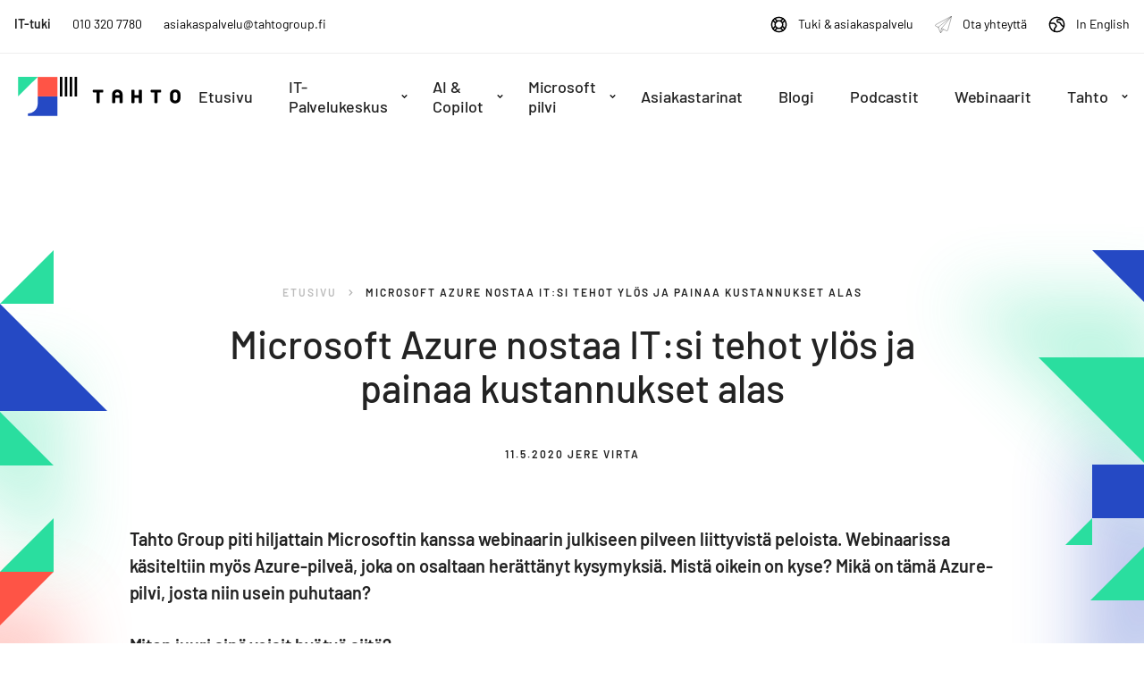

--- FILE ---
content_type: text/html; charset=UTF-8
request_url: https://tahtogroup.fi/microsoft-azure-tehoa-ja-kustannussaastoja/
body_size: 18159
content:
<!doctype html><html lang="fi"><head><meta charset="UTF-8"><meta name="viewport" content="width=device-width, initial-scale=1"><link rel="profile" href="http://gmpg.org/xfn/11"> <script>_linkedin_partner_id = "2301530";
window._linkedin_data_partner_ids = window._linkedin_data_partner_ids || [];
window._linkedin_data_partner_ids.push(_linkedin_partner_id);</script><script>(function(l) {
if (!l){window.lintrk = function(a,b){window.lintrk.q.push([a,b])};
window.lintrk.q=[]}
var s = document.getElementsByTagName("script")[0];
var b = document.createElement("script");
b.type = "text/javascript";b.async = true;
b.src = "https://snap.licdn.com/li.lms-analytics/insight.min.js";
s.parentNode.insertBefore(b, s);})(window.lintrk);</script> <noscript> <img height="1" width="1" style="display:none;" alt="" src="https://px.ads.linkedin.com/collect/?pid=2301530&fmt=gif" /> </noscript> <!-- Cookie Information--> <script id="CookieConsent" src="https://policy.app.cookieinformation.com/uc.js"
    data-culture="FI"></script> <!-- Leadfeeder --> <script>(function(){ window.ldfdr = window.ldfdr || {}; (function(d, s, ss, fs){ fs = d.getElementsByTagName(s)[0]; function ce(src){ var cs = d.createElement(s); cs.src = src; setTimeout(function(){fs.parentNode.insertBefore(cs,fs)}, 1); } ce(ss); })(document, 'script', 'https://sc.lfeeder.com/lftracker_v1_lYNOR8xl0mG8WQJZ.js'); })();</script> <!-- Facebook Pixel Code --> <script>!function(f,b,e,v,n,t,s)
  {if(f.fbq)return;n=f.fbq=function(){n.callMethod?
  n.callMethod.apply(n,arguments):n.queue.push(arguments)};
  if(!f._fbq)f._fbq=n;n.push=n;n.loaded=!0;n.version='2.0';
  n.queue=[];t=b.createElement(e);t.async=!0;
  t.src=v;s=b.getElementsByTagName(e)[0];
  s.parentNode.insertBefore(t,s)}(window, document,'script',
  'https://connect.facebook.net/en_US/fbevents.js');
  fbq('init', '185710425360813');
  fbq('track', 'PageView');</script> <noscript><img height="1" width="1" style="display:none"
 src="https://www.facebook.com/tr?id=185710425360813&ev=PageView&noscript=1"
/></noscript> <!-- End Facebook Pixel Code --> <!-- Global site tag (gtag.js) - Google Ads: 859891774 --> <script async src="https://www.googletagmanager.com/gtag/js?id=AW-859891774"></script> <script>window.dataLayer = window.dataLayer || [];
  function gtag(){dataLayer.push(arguments);}
  gtag('js', new Date());

  gtag('config', 'AW-859891774');</script> <!-- Google Tag Manager --> <script>(function(w,d,s,l,i){w[l]=w[l]||[];w[l].push({'gtm.start':
new Date().getTime(),event:'gtm.js'});var f=d.getElementsByTagName(s)[0],
j=d.createElement(s),dl=l!='dataLayer'?'&l='+l:'';j.async=true;j.src=
'https://www.googletagmanager.com/gtm.js?id='+i+dl;f.parentNode.insertBefore(j,f);
})(window,document,'script','dataLayer','GTM-W3TRBCG');</script> <!-- End Google Tag Manager --> <!-- Hotjar Tracking Code for https://tahtogroup.fi/ --> <script>(function(h,o,t,j,a,r){
        h.hj=h.hj||function(){(h.hj.q=h.hj.q||[]).push(arguments)};
        h._hjSettings={hjid:423340,hjsv:6};
        a=o.getElementsByTagName('head')[0];
        r=o.createElement('script');r.async=1;
        r.src=t+h._hjSettings.hjid+j+h._hjSettings.hjsv;
        a.appendChild(r);
    })(window,document,'https://static.hotjar.com/c/hotjar-','.js?sv=');</script> <!-- Google Search Console --><meta name="google-site-verification" content="0mQ7bCOJ5EfiSHk2xrtMJ3K-sRb7_oOXjY7DbL64vFw" /> <!-- Pipedrive Web Visitors --> <script>(function(ss,ex){ window.ldfdr=window.ldfdr||function(){(ldfdr._q=ldfdr._q||[]).push([].slice.call(arguments));}; (function(d,s){ fs=d.getElementsByTagName(s)[0]; function ce(src){ var cs=d.createElement(s); cs.src=src; cs.async=1; fs.parentNode.insertBefore(cs,fs); }; ce('https://sc.lfeeder.com/lftracker_v1_'+ss+(ex?'_'+ex:'')+'.js'); })(document,'script'); })('kn9Eq4RP3Gj8RlvP');</script> <!-- Leadoo Dynamic Script --> <script async src="https://bot.leadoo.com/bot/dynamic.js?company=8alu84mg"></script> <meta name='robots' content='index, follow, max-image-preview:large, max-snippet:-1, max-video-preview:-1' /><link media="all" href="https://tahtogroup.fi/content/cache/autoptimize/css/autoptimize_326b39832b15bc40862e5342ac80df42.css" rel="stylesheet"><title>Microsoft Azure nostaa organisaatiosi tehot tappiin asti - Tahto Group</title><meta name="description" content="Kun ymmärretään jaetun vastuun mallit, tietoturva ja tietosuoja ja unohdetaan pilveen liittyvät peikot, Azure mahdollistaa uskomattomia asioita." /><link rel="canonical" href="https://tahtogroup.fi/microsoft-azure-tehoa-ja-kustannussaastoja/" /><meta property="og:locale" content="fi_FI" /><meta property="og:type" content="article" /><meta property="og:title" content="Microsoft Azure nostaa organisaatiosi tehot tappiin asti - Tahto Group" /><meta property="og:description" content="Kun ymmärretään jaetun vastuun mallit, tietoturva ja tietosuoja ja unohdetaan pilveen liittyvät peikot, Azure mahdollistaa uskomattomia asioita." /><meta property="og:url" content="https://tahtogroup.fi/microsoft-azure-tehoa-ja-kustannussaastoja/" /><meta property="og:site_name" content="Tahto Group" /><meta property="article:published_time" content="2020-05-11T08:57:00+00:00" /><meta property="article:modified_time" content="2022-10-03T12:42:27+00:00" /><meta property="og:image" content="https://tahtogroup.fi/media/83-1024x806.jpg" /><meta name="author" content="Jere Virta" /><meta name="twitter:card" content="summary_large_image" /><meta name="twitter:label1" content="Kirjoittanut" /><meta name="twitter:data1" content="Jere Virta" /><meta name="twitter:label2" content="Arvioitu lukuaika" /><meta name="twitter:data2" content="5 minuuttia" /> <script type="application/ld+json" class="yoast-schema-graph">{"@context":"https://schema.org","@graph":[{"@type":"Article","@id":"https://tahtogroup.fi/microsoft-azure-tehoa-ja-kustannussaastoja/#article","isPartOf":{"@id":"https://tahtogroup.fi/microsoft-azure-tehoa-ja-kustannussaastoja/"},"author":{"name":"Jere Virta","@id":"https://tahtogroup.fi/#/schema/person/fc3bf320462838af7160ed5cc73b00ba"},"headline":"Microsoft Azure nostaa IT:si tehot ylös ja painaa kustannukset alas","datePublished":"2020-05-11T08:57:00+00:00","dateModified":"2022-10-03T12:42:27+00:00","mainEntityOfPage":{"@id":"https://tahtogroup.fi/microsoft-azure-tehoa-ja-kustannussaastoja/"},"wordCount":903,"image":{"@id":"https://tahtogroup.fi/microsoft-azure-tehoa-ja-kustannussaastoja/#primaryimage"},"thumbnailUrl":"https://tahtogroup.fi/media/83-1024x806.jpg","articleSection":["Azure"],"inLanguage":"fi"},{"@type":"WebPage","@id":"https://tahtogroup.fi/microsoft-azure-tehoa-ja-kustannussaastoja/","url":"https://tahtogroup.fi/microsoft-azure-tehoa-ja-kustannussaastoja/","name":"Microsoft Azure nostaa organisaatiosi tehot tappiin asti - Tahto Group","isPartOf":{"@id":"https://tahtogroup.fi/#website"},"primaryImageOfPage":{"@id":"https://tahtogroup.fi/microsoft-azure-tehoa-ja-kustannussaastoja/#primaryimage"},"image":{"@id":"https://tahtogroup.fi/microsoft-azure-tehoa-ja-kustannussaastoja/#primaryimage"},"thumbnailUrl":"https://tahtogroup.fi/media/83-1024x806.jpg","datePublished":"2020-05-11T08:57:00+00:00","dateModified":"2022-10-03T12:42:27+00:00","author":{"@id":"https://tahtogroup.fi/#/schema/person/fc3bf320462838af7160ed5cc73b00ba"},"description":"Kun ymmärretään jaetun vastuun mallit, tietoturva ja tietosuoja ja unohdetaan pilveen liittyvät peikot, Azure mahdollistaa uskomattomia asioita.","breadcrumb":{"@id":"https://tahtogroup.fi/microsoft-azure-tehoa-ja-kustannussaastoja/#breadcrumb"},"inLanguage":"fi","potentialAction":[{"@type":"ReadAction","target":["https://tahtogroup.fi/microsoft-azure-tehoa-ja-kustannussaastoja/"]}]},{"@type":"ImageObject","inLanguage":"fi","@id":"https://tahtogroup.fi/microsoft-azure-tehoa-ja-kustannussaastoja/#primaryimage","url":"https://tahtogroup.fi/media/83-1024x806.jpg","contentUrl":"https://tahtogroup.fi/media/83-1024x806.jpg"},{"@type":"BreadcrumbList","@id":"https://tahtogroup.fi/microsoft-azure-tehoa-ja-kustannussaastoja/#breadcrumb","itemListElement":[{"@type":"ListItem","position":1,"name":"Home","item":"https://tahtogroup.fi/"},{"@type":"ListItem","position":2,"name":"Microsoft Azure nostaa IT:si tehot ylös ja painaa kustannukset alas"}]},{"@type":"WebSite","@id":"https://tahtogroup.fi/#website","url":"https://tahtogroup.fi/","name":"Tahto Group","description":"Menesty muutoksen keskellä. Tahdo parempaa.","potentialAction":[{"@type":"SearchAction","target":{"@type":"EntryPoint","urlTemplate":"https://tahtogroup.fi/?s={search_term_string}"},"query-input":{"@type":"PropertyValueSpecification","valueRequired":true,"valueName":"search_term_string"}}],"inLanguage":"fi"},{"@type":"Person","@id":"https://tahtogroup.fi/#/schema/person/fc3bf320462838af7160ed5cc73b00ba","name":"Jere Virta","image":{"@type":"ImageObject","inLanguage":"fi","@id":"https://tahtogroup.fi/#/schema/person/image/","url":"https://secure.gravatar.com/avatar/9841358f23e65ce78ac496d53dfefe1a52a1d70268d2be4ebf35126733a2c1e4?s=96&d=mm&r=g","contentUrl":"https://secure.gravatar.com/avatar/9841358f23e65ce78ac496d53dfefe1a52a1d70268d2be4ebf35126733a2c1e4?s=96&d=mm&r=g","caption":"Jere Virta"},"url":"https://tahtogroup.fi/author/jere/"}]}</script> <link rel="alternate" type="application/rss+xml" title="Tahto Group &raquo; syöte" href="https://tahtogroup.fi/feed/" /><link rel="alternate" type="application/rss+xml" title="Tahto Group &raquo; kommenttien syöte" href="https://tahtogroup.fi/comments/feed/" /><link rel="alternate" title="oEmbed (JSON)" type="application/json+oembed" href="https://tahtogroup.fi/wp-json/oembed/1.0/embed?url=https%3A%2F%2Ftahtogroup.fi%2Fmicrosoft-azure-tehoa-ja-kustannussaastoja%2F" /><link rel="alternate" title="oEmbed (XML)" type="text/xml+oembed" href="https://tahtogroup.fi/wp-json/oembed/1.0/embed?url=https%3A%2F%2Ftahtogroup.fi%2Fmicrosoft-azure-tehoa-ja-kustannussaastoja%2F&#038;format=xml" /> <script id="tahto_legacy-js-before">/* <![CDATA[ */
  var supportsES6 = (function () {
  try {
    new Function("(a = 0) => a");
    return true;
  } catch (err) {
    return false;
  }
  }());
  var legacyScript ="https://tahtogroup.fi/content/themes/tahto/js/dist/legacy.js";
  if (!supportsES6) {
    var script = document.createElement("script");
    script.src = legacyScript;
    document.head.appendChild(script);
  }
//# sourceURL=tahto_legacy-js-before
/* ]]> */</script> <script src="https://tahtogroup.fi/wp/wp-includes/js/jquery/jquery.min.js?ver=3.7.1" id="jquery-core-js"></script> <link rel="https://api.w.org/" href="https://tahtogroup.fi/wp-json/" /><link rel="alternate" title="JSON" type="application/json" href="https://tahtogroup.fi/wp-json/wp/v2/posts/1356" /><link rel="EditURI" type="application/rsd+xml" title="RSD" href="https://tahtogroup.fi/wp/xmlrpc.php?rsd" /><meta name="generator" content="WordPress 6.9" /><link rel='shortlink' href='https://tahtogroup.fi/?p=1356' /><link rel="icon" href="https://tahtogroup.fi/media/cropped-favicon-7-32x32.png" sizes="32x32" /><link rel="icon" href="https://tahtogroup.fi/media/cropped-favicon-7-192x192.png" sizes="192x192" /><link rel="apple-touch-icon" href="https://tahtogroup.fi/media/cropped-favicon-7-180x180.png" /><meta name="msapplication-TileImage" content="https://tahtogroup.fi/media/cropped-favicon-7-270x270.png" /></head><body class="wp-singular post-template-default single single-post postid-1356 single-format-standard wp-theme-tahto no-js"> <!-- Google Tag Manager (noscript) --> <noscript><iframe src="https://www.googletagmanager.com/ns.html?id=GTM-W3TRBCG"
height="0" width="0" style="display:none;visibility:hidden"></iframe></noscript> <!-- End Google Tag Manager (noscript) --><div id="page" class="site"> <a class="skip-link screen-reader-text" href="#content">Skip to content</a><div class="top-navigation-wrapper"><div class="container"><ul><li><b>IT-tuki</b></li><li><a href="tel:0103207780">010 320 7780</a></li><li><a href="mailto::asiakaspalvelu@tahtogroup.fi">asiakaspalvelu@tahtogroup.fi</a></li></ul><ul role="menu" aria-label="Päävalikko" id="main-menu" class="menu-items"><li role="none" id="menu-item-1310" class="menu-item menu-item-type-post_type menu-item-object-page tahto-menu-item menu-item-1310"><a role="menuitem" href="https://tahtogroup.fi/tuki-asiakaspalvelu/"><?xml version="1.0" encoding="UTF-8"?> <svg width="19px" height="19px" viewBox="0 0 19 19" version="1.1" xmlns="http://www.w3.org/2000/svg" xmlns:xlink="http://www.w3.org/1999/xlink"><title>Icon/TukiAspa</title> <g id="Symbol" stroke="none" stroke-width="1" fill="none" fill-rule="evenodd" stroke-linecap="round" stroke-linejoin="round"> <g id="Icons/Services" transform="translate(-742.000000, -1341.000000)" stroke="currentColor" stroke-width="1.5"> <g id="help-wheel" transform="translate(743.000000, 1342.000000)"> <circle id="Oval" cx="8.5" cy="8.50070833" r="8.14583333"></circle> <circle id="Oval" cx="8.5" cy="8.50070833" r="4.25"></circle> <line x1="15.174625" y1="3.82925" x2="12.335625" y2="6.66825" id="Path"></line> <line x1="10.3324583" y1="4.664375" x2="13.1799583" y2="1.816875" id="Path"></line> <line x1="3.82854167" y1="15.1753333" x2="6.66754167" y2="12.3363333" id="Path"></line> <line x1="4.664375" y1="10.3331667" x2="1.825375" y2="13.1721667" id="Path"></line> <line x1="13.1764167" y1="15.1717917" x2="10.338125" y2="12.3335" id="Path"></line> <line x1="12.3384583" y1="10.3275" x2="15.1781667" y2="13.1672083" id="Path"></line> <line x1="1.82891667" y1="3.82429167" x2="4.6665" y2="6.66258333" id="Path"></line> <line x1="6.67320833" y1="4.66154167" x2="3.8335" y2="1.82183333" id="Path"></line> </g> </g> </g> </svg>Tuki &#038; asiakaspalvelu</a></li><li role="none" id="menu-item-4635" class="menu-item menu-item-type-post_type menu-item-object-page tahto-menu-item menu-item-4635"><a role="menuitem" href="https://tahtogroup.fi/ota-yhteytta/"><?xml version="1.0" encoding="UTF-8"?> <svg width="82px" height="82px" viewBox="0 0 82 82" version="1.1" xmlns="http://www.w3.org/2000/svg" xmlns:xlink="http://www.w3.org/1999/xlink"><title>send-email-1</title> <g id="Symbol" stroke="none" stroke-width="1" fill="none" fill-rule="evenodd" stroke-linecap="round" stroke-linejoin="round"> <g id="Icons/Services" transform="translate(-1201.000000, -1150.000000)" stroke="#232323" stroke-width="1.5"> <g id="send-email-1" transform="translate(1202.000000, 1151.000000)"> <line x1="15.92275" y1="52.86375" x2="78.6049167" y2="1.10808333" id="Path"></line> <path d="M30.53925,59.1333333 L56.1266667,70.0974167 C57.0971884,70.5132723 58.2001866,70.4887817 59.151294,70.0302589 C60.1024014,69.5717361 60.8085431,68.7240518 61.0876667,67.70575 L79.2233333,3.03166667 C79.4225413,2.32511874 79.1797423,1.56794185 78.6068021,1.1089937 C78.033862,0.65004556 77.2419457,0.578373763 76.5959167,0.927 L2.63191667,40.7106667 C1.39583283,41.3770251 0.65011196,42.6919732 0.712720152,44.0948335 C0.775328344,45.4976938 1.63522076,46.740985 2.92575,47.2945833 L15.9090833,52.86375" id="Path"></path> <path d="M15.92275,52.86375 L24.8060833,77.46375 C25.1594402,78.4449455 26.0373421,79.1418914 27.0731119,79.2634912 C28.1088817,79.385091 29.1243313,78.9104254 29.6953333,78.03775 L39.5660833,63.0044167" id="Path"></path> <polyline id="Path" points="78.6049167 1.10808333 30.53925 59.1299167 27.4095833 79.2916667"></polyline> </g> </g> </g> </svg>Ota yhteyttä</a></li><li role="none" id="menu-item-5436" class="menu-item menu-item-type-post_type menu-item-object-page tahto-menu-item menu-item-5436"><a role="menuitem" href="https://tahtogroup.fi/in-english/"><?xml version="1.0" encoding="UTF-8"?> <svg width="19px" height="19px" viewBox="0 0 19 19" version="1.1" xmlns="http://www.w3.org/2000/svg" xmlns:xlink="http://www.w3.org/1999/xlink"><title>Icon/InEnglish</title> <g id="Symbol" stroke="none" stroke-width="1" fill="none" fill-rule="evenodd" stroke-linecap="round" stroke-linejoin="round"> <g id="Icons/Services" transform="translate(-496.000000, -1341.000000)" stroke="currentColor" stroke-width="1.5"> <g id="earth-1" transform="translate(497.000000, 1342.000000)"> <circle id="Oval" cx="8.5" cy="8.489375" r="8.14583333"></circle> <path d="M0.476708333,7.07270811 L4.78620833,7.07270811 C5.34989109,7.07245294 5.89058008,7.29616875 6.28929167,7.694625 L7.08333333,8.48866667 C7.87920452,9.28429351 7.91678799,10.562442 7.16904167,11.4034583 L6.20358333,12.4893333 C5.85777639,12.8782765 5.66672703,13.3806003 5.66666667,13.9010417 L5.66666667,16.12875" id="Path"></path> <path d="M14.3515417,2.82270833 L10.2432083,2.82270833 C9.36300451,2.82270833 8.64945833,3.53625451 8.64945833,4.41645833 C8.64945833,5.29666215 9.36300451,6.01020833 10.2432083,6.01020833 L10.5492083,6.01020833 C11.2605538,6.00915394 11.9252453,6.36409921 12.3200417,6.95583333 L13.891125,9.313875 C14.2857589,9.90587876 14.9504785,10.2611049 15.6619583,10.26021 L16.456,10.26021" id="Path"></path> </g> </g> </g> </svg>In English</a></li></ul></div></div><div class="nav-container"><header class="site-header"><div class="site-branding"><p class="site-title"> <a lass="no-external-link-indicator" href="https://tahtogroup.fi/" rel="home"> <span class="screen-reader-text">Tahto Group</span> <svg xmlns="http://www.w3.org/2000/svg" width="182" height="44" viewBox="0 0 182 44"><g fill-rule="nonzero" fill="none"><path d="M94.863 17.396H91.8c-.229 0-.358.129-.358.355v10.92c0 .451-.262.71-.717.71h-2.02c-.457 0-.718-.259-.718-.71v-10.92c0-.226-.13-.354-.358-.354h-3.064c-.456 0-.716-.258-.716-.708v-1.483c-.001-.451.259-.71.716-.71h10.3c.456 0 .717.258.717.71v1.482c-.001.45-.262.708-.719.708zm21.579 11.984h-2.053c-.457 0-.716-.258-.716-.71v-4.927c0-.225-.132-.354-.359-.354h-4.042c-.228 0-.358.129-.358.354v4.929c0 .451-.261.71-.718.71h-2.053c-.457 0-.718-.259-.718-.71v-9.149c0-2.834 2.347-5.347 5.868-5.347 3.52 0 5.867 2.513 5.867 5.347v9.148c0 .451-.261.71-.718.71zm-2.77-9.825c0-1.128-.848-2.32-2.38-2.32-1.533 0-2.38 1.192-2.38 2.32v.58c0 .226.13.354.359.354h4.042c.228 0 .358-.128.358-.354v-.58zm24.348 9.825h-2.053c-.457 0-.717-.258-.717-.71v-4.927c0-.225-.131-.354-.358-.354h-4.041c-.228 0-.358.129-.358.354v4.929c0 .451-.261.71-.717.71h-2.053c-.457 0-.718-.259-.718-.71V15.206c0-.452.261-.71.718-.71h2.053c.457 0 .717.258.717.71v4.928c0 .226.13.354.358.354h4.041c.228 0 .358-.128.358-.354v-4.927c0-.452.261-.71.717-.71h2.053c.456 0 .718.258.718.71v13.464c0 .451-.262.71-.718.71zm21.578-11.984h-3.063c-.228 0-.358.129-.358.355v10.92c0 .451-.261.71-.718.71h-2.02c-.457 0-.718-.259-.718-.71v-10.92c0-.226-.13-.354-.358-.354h-3.064c-.456 0-.717-.258-.717-.708v-1.483c0-.452.26-.71.717-.71h10.3c.456 0 .717.258.717.71v1.482c0 .45-.26.708-.717.708zm16.429 12.306c-3.52 0-5.868-2.513-5.868-5.38v-4.767c0-2.866 2.348-5.38 5.868-5.38 3.52 0 5.867 2.514 5.867 5.38v4.767c0 2.867-2.347 5.38-5.867 5.38zm2.38-10.147c0-1.128-.848-2.32-2.379-2.32-1.532 0-2.38 1.192-2.38 2.32v4.767c0 1.127.848 2.32 2.38 2.32s2.379-1.192 2.379-2.32v-4.767z" fill="#000"/><path fill="#FF5446" d="M22.199.124h22.073v21.814H22.199z"/><path fill="#2ADE9F" d="M22.199.124H.126v21.815z"/><path fill="#000" d="M63.588.124h2.76v21.814h-2.76zm-5.518 0h2.76v21.814h-2.76zm-5.52 0h2.76v21.814h-2.76zm-5.518 0h2.76v21.814h-2.76z"/><path fill="#2549C4" d="M22.2 21.939v8.13c0 6.024-4.942 10.908-11.038 10.908v2.777h33.111V21.939H22.199z"/></g></svg> </a></p><p class="site-description screen-reader-text">Menesty muutoksen keskellä. Tahdo parempaa.</p></div><!-- .site-branding --><div class="main-navigation-wrapper" id="main-navigation-wrapper"> <!-- NB! Accessibility: Add/remove has-visible-label class for button if you want to enable/disable visible "Show menu/Hide menu" label for seeing users --> <button aria-controls="nav" id="nav-toggle" class="nav-toggle hamburger has-visible-label" type="button" aria-label="Avaa päävalikko"> <span class="hamburger-box"> <span class="hamburger-inner"></span> </span> <span id="nav-toggle-label" class="nav-toggle-label">Avaa päävalikko</span> </button><nav id="nav" class="nav-primary"><ul role="menu" aria-label="Päävalikko" id="main-menu" class="menu-items"><li role="none" id="menu-item-7643" class="menu-item menu-item-type-post_type menu-item-object-page tahto-menu-item menu-item-7643"><a role="menuitem" href="https://tahtogroup.fi/etusivu-2/">Etusivu</a></li><li role="none" id="menu-item-7644" class="menu-item menu-item-type-post_type menu-item-object-page menu-item-has-children tahto-menu-item menu-item-7644 dropdown"><a role="menuitem" href="https://tahtogroup.fi/it-palvelukeskus/" data-toggle="dropdown" class="dropdown">IT-Palvelukeskus </a><button class="dropdown-toggle" aria-expanded="false" aria-label="Avaa alavalikko"><svg aria-hidden="true" fill="currentColor" width="9" height="9" viewBox="0 0 1792 1792" xmlns="http://www.w3.org/2000/svg"><path d="M1683 808l-742 741q-19 19-45 19t-45-19L109 808q-19-19-19-45.5t19-45.5l166-165q19-19 45-19t45 19l531 531 531-531q19-19 45-19t45 19l166 165q19 19 19 45.5t-19 45.5z"/></svg> </button><ul class="sub-menu sub-menu-default"><li role="none" id="menu-item-7646" class="menu-item menu-item-type-post_type menu-item-object-page tahto-menu-item menu-item-7646"><a role="menuitem" href="https://tahtogroup.fi/it-palvelukeskus/help-desk-palvelut/">Help Desk -palvelut​</a></li><li role="none" id="menu-item-7647" class="menu-item menu-item-type-post_type menu-item-object-page tahto-menu-item menu-item-7647"><a role="menuitem" href="https://tahtogroup.fi/it-palvelukeskus/laitehallinnan-palvelut/">Laitehallinnan palvelut​</a></li><li role="none" id="menu-item-7645" class="menu-item menu-item-type-post_type menu-item-object-page tahto-menu-item menu-item-7645"><a role="menuitem" href="https://tahtogroup.fi/it-palvelukeskus/ai-powered-service-desk/">AI powered Service Desk​</a></li><li role="none" id="menu-item-7648" class="menu-item menu-item-type-post_type menu-item-object-page tahto-menu-item menu-item-7648"><a role="menuitem" href="https://tahtogroup.fi/it-palvelukeskus/laitteiden-elinkaaripalvelut/">Laitteiden elinkaaripalvelut</a></li><li role="none" id="menu-item-7659" class="menu-item menu-item-type-post_type menu-item-object-page tahto-menu-item menu-item-7659"><a role="menuitem" href="https://tahtogroup.fi/it-palvelukeskus/tietohallintopaallikko-palvelu/">Tietohallintopäällikkö -palvelu</a></li><li role="none" id="menu-item-7660" class="menu-item menu-item-type-post_type menu-item-object-page tahto-menu-item menu-item-7660"><a role="menuitem" href="https://tahtogroup.fi/it-palvelukeskus/tietoturvapalvelut/">Tietoturvapalvelut</a></li><li role="none" id="menu-item-7661" class="menu-item menu-item-type-post_type menu-item-object-page tahto-menu-item menu-item-7661"><a role="menuitem" href="https://tahtogroup.fi/it-palvelukeskus/toimiston-tietoverkot/">Toimiston tietoverkot</a></li></ul></li><li role="none" id="menu-item-7638" class="menu-item menu-item-type-post_type menu-item-object-page menu-item-has-children tahto-menu-item menu-item-7638 dropdown"><a role="menuitem" href="https://tahtogroup.fi/ai-copilot/" data-toggle="dropdown" class="dropdown">AI &#038; Copilot </a><button class="dropdown-toggle" aria-expanded="false" aria-label="Avaa alavalikko"><svg aria-hidden="true" fill="currentColor" width="9" height="9" viewBox="0 0 1792 1792" xmlns="http://www.w3.org/2000/svg"><path d="M1683 808l-742 741q-19 19-45 19t-45-19L109 808q-19-19-19-45.5t19-45.5l166-165q19-19 45-19t45 19l531 531 531-531q19-19 45-19t45 19l166 165q19 19 19 45.5t-19 45.5z"/></svg> </button><ul class="sub-menu sub-menu-default"><li role="none" id="menu-item-7658" class="menu-item menu-item-type-post_type menu-item-object-page tahto-menu-item menu-item-7658"><a role="menuitem" href="https://tahtogroup.fi/ai-copilot/tekoalyvalmiuksien-kehittaminen/">Tekoälyvalmiuksien kehittäminen​</a></li><li role="none" id="menu-item-7639" class="menu-item menu-item-type-post_type menu-item-object-page tahto-menu-item menu-item-7639"><a role="menuitem" href="https://tahtogroup.fi/ai-copilot/copilot-kayttoonotot/">Copilot käyttöönotot</a></li><li role="none" id="menu-item-7640" class="menu-item menu-item-type-post_type menu-item-object-page tahto-menu-item menu-item-7640"><a role="menuitem" href="https://tahtogroup.fi/ai-copilot/copilot-valmennukset/">Copilot valmennukset</a></li><li role="none" id="menu-item-7641" class="menu-item menu-item-type-post_type menu-item-object-page tahto-menu-item menu-item-7641"><a role="menuitem" href="https://tahtogroup.fi/ai-copilot/sharepoint-tekoaly/">Sharepoint &#038; Tekoäly</a></li><li role="none" id="menu-item-7657" class="menu-item menu-item-type-post_type menu-item-object-page tahto-menu-item menu-item-7657"><a role="menuitem" href="https://tahtogroup.fi/ai-copilot/teams-tekoaly/">Teams &#038; Tekoäly</a></li></ul></li><li role="none" id="menu-item-7649" class="menu-item menu-item-type-post_type menu-item-object-page menu-item-has-children tahto-menu-item menu-item-7649 dropdown"><a role="menuitem" href="https://tahtogroup.fi/microsoft-pilvi/" data-toggle="dropdown" class="dropdown">Microsoft pilvi </a><button class="dropdown-toggle" aria-expanded="false" aria-label="Avaa alavalikko"><svg aria-hidden="true" fill="currentColor" width="9" height="9" viewBox="0 0 1792 1792" xmlns="http://www.w3.org/2000/svg"><path d="M1683 808l-742 741q-19 19-45 19t-45-19L109 808q-19-19-19-45.5t19-45.5l166-165q19-19 45-19t45 19l531 531 531-531q19-19 45-19t45 19l166 165q19 19 19 45.5t-19 45.5z"/></svg> </button><ul class="sub-menu sub-menu-default"><li role="none" id="menu-item-7655" class="menu-item menu-item-type-post_type menu-item-object-page tahto-menu-item menu-item-7655"><a role="menuitem" href="https://tahtogroup.fi/microsoft-pilvi/siirtyminen-microsoft-365een/">Siirtyminen Microsoft 365:een</a></li><li role="none" id="menu-item-7656" class="menu-item menu-item-type-post_type menu-item-object-page tahto-menu-item menu-item-7656"><a role="menuitem" href="https://tahtogroup.fi/microsoft-pilvi/siirtyminen-microsoft-azureen/">Siirtyminen Microsoft Azureen</a></li><li role="none" id="menu-item-7651" class="menu-item menu-item-type-post_type menu-item-object-page tahto-menu-item menu-item-7651"><a role="menuitem" href="https://tahtogroup.fi/microsoft-pilvi/hybridipilvi-ratkaisut/">Hybridipilvi ratkaisut</a></li><li role="none" id="menu-item-7652" class="menu-item menu-item-type-post_type menu-item-object-page tahto-menu-item menu-item-7652"><a role="menuitem" href="https://tahtogroup.fi/microsoft-pilvi/pilven-hallintapalvelu/">Pilven hallintapalvelu</a></li><li role="none" id="menu-item-7653" class="menu-item menu-item-type-post_type menu-item-object-page tahto-menu-item menu-item-7653"><a role="menuitem" href="https://tahtogroup.fi/microsoft-pilvi/pilven-tietoturvapalvelut/">Pilven tietoturvapalvelut</a></li><li role="none" id="menu-item-7650" class="menu-item menu-item-type-post_type menu-item-object-page tahto-menu-item menu-item-7650"><a role="menuitem" href="https://tahtogroup.fi/microsoft-pilvi/ai-konsultointi/">AI-Konsultointi</a></li></ul></li><li role="none" id="menu-item-7642" class="menu-item menu-item-type-post_type menu-item-object-page tahto-menu-item menu-item-7642"><a role="menuitem" href="https://tahtogroup.fi/asiakastarinat/">Asiakastarinat</a></li><li role="none" id="menu-item-7637" class="menu-item menu-item-type-post_type menu-item-object-page current_page_parent tahto-menu-item menu-item-7637"><a role="menuitem" href="https://tahtogroup.fi/blogi/">Blogi</a></li><li role="none" id="menu-item-7654" class="menu-item menu-item-type-post_type menu-item-object-page tahto-menu-item menu-item-7654"><a role="menuitem" href="https://tahtogroup.fi/podcastit/">Podcastit</a></li><li role="none" id="menu-item-7817" class="menu-item menu-item-type-post_type menu-item-object-page tahto-menu-item menu-item-7817"><a role="menuitem" href="https://tahtogroup.fi/webinaarit/">Webinaarit</a></li><li role="none" id="menu-item-7662" class="menu-item menu-item-type-post_type menu-item-object-page menu-item-has-children tahto-menu-item menu-item-7662 dropdown"><a role="menuitem" href="https://tahtogroup.fi/tahto/" data-toggle="dropdown" class="dropdown">Tahto </a><button class="dropdown-toggle" aria-expanded="false" aria-label="Avaa alavalikko"><svg aria-hidden="true" fill="currentColor" width="9" height="9" viewBox="0 0 1792 1792" xmlns="http://www.w3.org/2000/svg"><path d="M1683 808l-742 741q-19 19-45 19t-45-19L109 808q-19-19-19-45.5t19-45.5l166-165q19-19 45-19t45 19l531 531 531-531q19-19 45-19t45 19l166 165q19 19 19 45.5t-19 45.5z"/></svg> </button><ul class="sub-menu sub-menu-default"><li role="none" id="menu-item-7663" class="menu-item menu-item-type-post_type menu-item-object-page tahto-menu-item menu-item-7663"><a role="menuitem" href="https://tahtogroup.fi/tahto/tahtolaiset/">Tahtolaiset</a></li><li role="none" id="menu-item-7698" class="menu-item menu-item-type-post_type menu-item-object-page tahto-menu-item menu-item-7698"><a role="menuitem" href="https://tahtogroup.fi/tahto/tahtotila/">Tahtotila</a></li></ul></li></ul><div class="nav-information"><p> <b>IT-tuki</b><br/> <a href="tel:0103207780">010 320 7780</a><br /><a href="mailto:asiakaspalvelu@tahtogroup.fi">asiakaspalvelu@tahtogroup.fi</a></p></div><div class="nav-information"><p> <b>Myynti</b><br/> Pekka Hyvärinen<br /><a href="tel:+358400437907">+35840 043 7907</a><br /><a href="mailto:myynti@tahtogroup.fi"> myynti@tahtogroup.fi</a></p></div></nav><!-- #nav --></div></header></div><!-- .nav-container --><div class="site-content"><div class="content-area"><main id="main" class="site-main"><section class="block block-hero block-hero-centered block-hero-post"> <svg class="hero-centered-graphics-left" aria-hidden="true" width="249" height="740" xmlns="http://www.w3.org/2000/svg" xmlns:xlink="http://www.w3.org/1999/xlink" viewBox="0 0 249 740"><defs><filter x="-51.8%" y="-51.8%" width="203.5%" height="203.5%" filterUnits="objectBoundingBox" id="prefix__c"><feGaussianBlur stdDeviation="39" in="SourceGraphic"/></filter><filter x="-52%" y="-52%" width="204%" height="204%" filterUnits="objectBoundingBox" id="prefix__d"><feGaussianBlur stdDeviation="39" in="SourceGraphic"/></filter><path id="prefix__a" d="M0 0h249v740H0z"/></defs><g fill="none" fill-rule="evenodd"><mask id="prefix__b" fill="#fff"><use xlink:href="#prefix__a"/></mask><g mask="url(#prefix__b)"><path fill="#2ADE9F" opacity=".3" filter="url(#prefix__c)" transform="rotate(90 11 197)" d="M0 134h226L0 360z"/><path fill="#FE5446" opacity=".3" filter="url(#prefix__d)" transform="rotate(90 11.5 454.5)" d="M1 392h225L1 617z"/><path fill="#FE5446" d="M0 412h60L0 472z"/><path fill="#2549C4" d="M0 563h30L0 593zM0 232V112l120 120z"/><path fill="#2ADE9F" d="M60 412H0l60-60zM0 293v-60l60 60zM60 112H0l60-60z"/></g></g></svg><div class="container"><section class="block block-breadcrumb"><div class="container"><nav class="breadcrumbs" role="navigation" aria-label="Breadcrumbs" itemprop="breadcrumb"><h2 class="breadcrumbs__title">Selaa</h2><ul class="breadcrumbs__trail" itemscope itemtype="https://schema.org/BreadcrumbList"><li class="breadcrumbs__crumb breadcrumbs__crumb--home" itemprop="itemListElement" itemscope itemtype="https://schema.org/ListItem"><a href="https://tahtogroup.fi/" itemprop="item"><span itemprop="name">Etusivu</span></a><meta itemprop="position" content="1"/></li><li class="breadcrumbs__crumb breadcrumbs__crumb--term" itemprop="itemListElement" itemscope itemtype="https://schema.org/ListItem"><a href="https://tahtogroup.fi/kategoria/pilviratkaisut/" itemprop="item"><span itemprop="name">Pilviratkaisut</span></a><meta itemprop="position" content="2"/></li><li class="breadcrumbs__crumb breadcrumbs__crumb--term" itemprop="itemListElement" itemscope itemtype="https://schema.org/ListItem"><a href="https://tahtogroup.fi/kategoria/pilviratkaisut/azure/" itemprop="item"><span itemprop="name">Azure</span></a><meta itemprop="position" content="3"/></li><li class="breadcrumbs__crumb breadcrumbs__crumb--post" itemprop="itemListElement" itemscope itemtype="https://schema.org/ListItem"><span itemscope itemid="https://tahtogroup.fi/microsoft-azure-tehoa-ja-kustannussaastoja/" itemtype="https://schema.org/WebPage" itemprop="item"><span itemprop="name">Microsoft Azure nostaa IT:si tehot ylös ja painaa kustannukset alas</span></span><meta itemprop="position" content="4"/></li></ul></nav></div></section><h1>Microsoft Azure nostaa IT:si tehot ylös ja painaa kustannukset alas</h1><p class="meta"> <span class="date">11.5.2020</span> <span class="author">Jere Virta</span></p></div> <svg aria-hidden="true" class="hero-centered-graphics-right" xmlns="http://www.w3.org/2000/svg" xmlns:xlink="http://www.w3.org/1999/xlink" width="313" height="740" viewBox="0 0 313 740"> <defs> <filter id="7ndlpn5uac" width="190.7%" height="190.7%" x="-45.3%" y="-45.3%" filterUnits="objectBoundingBox"> <feGaussianBlur in="SourceGraphic" stdDeviation="39"/> </filter> <filter id="j0v113wwcd" width="198.3%" height="198.3%" x="-49.2%" y="-49.2%" filterUnits="objectBoundingBox"> <feGaussianBlur in="SourceGraphic" stdDeviation="39"/> </filter> <path id="u0tu9iy6ha" d="M0 0H313V740H0z"/> </defs> <g fill="none" fill-rule="evenodd"> <g> <g> <g transform="translate(-1367 -157) translate(0 157) translate(1367)"> <mask id="26dqt5o72b" fill="#fff"> <use xlink:href="#u0tu9iy6ha"/> </mask> <g mask="url(#26dqt5o72b)"> <g> <path fill="#2549C4" d="M54 250L312 250 54 508z" filter="url(#7ndlpn5uac)" opacity=".3" transform="translate(61 52) rotate(135 183 379)"/> <path fill="#2ADE9F" d="M36 49L274 49 36 287z" filter="url(#j0v113wwcd)" opacity=".3" transform="translate(61 52) rotate(90 155 168)"/> <path fill="#2549C4" d="M194 240H254V300H194z" transform="translate(61 52)"/> <path fill="#2ADE9F" d="M192 332L252 332 192 392z" transform="translate(61 52) rotate(-180 222 362)"/> <path fill="#2ADE9F" d="M164 300L194 300 164 330z" transform="translate(61 52) rotate(-180 179 315)"/> <path fill="#FE5446" d="M222 510L252 510 222 540z" transform="translate(61 52) rotate(90 237 525)"/> <path fill="#2549C4" d="M194 0L254 0 194 60z" transform="translate(61 52) rotate(90 224 30)"/> <path fill="#2ADE9F" d="M134 120L254 120 134 240z" transform="translate(61 52) rotate(90 194 180)"/> </g> </g> </g> </g> </g> </g> </svg></section><section class="block block-single block-single-post"><div class="gutenberg-content"><p><strong>Tahto Group piti hiljattain Microsoftin kanssa webinaarin julkiseen pilveen liittyvistä peloista. Webinaarissa käsiteltiin myös Azure-pilveä, joka on osaltaan herättänyt kysymyksiä. Mistä oikein on kyse? Mikä on tämä Azure-pilvi, josta niin usein puhutaan?</strong></p><p><strong>Miten juuri sinä voisit hyötyä siitä?</strong></p><figure class="wp-block-image size-large"><img fetchpriority="high" decoding="async" width="1024" height="806" src="https://tahtogroup.fi/media/83-1024x806.jpg" alt="" class="wp-image-1357" srcset="https://tahtogroup.fi/media/83-1024x806.jpg 1024w, https://tahtogroup.fi/media/83-300x236.jpg 300w, https://tahtogroup.fi/media/83-768x604.jpg 768w, https://tahtogroup.fi/media/83-20x16.jpg 20w, https://tahtogroup.fi/media/83.jpg 1050w" sizes="(max-width: 1024px) 100vw, 1024px" /></figure><div class="wp-block-buttons is-layout-flex wp-block-buttons-is-layout-flex"><div class="wp-block-button"><a class="wp-block-button__link" href="https://youtu.be/h9Gs9v6yxTk">Katso webinaaritallenne tästä</a></div></div><p>Viime vuosikymmenen alkutaipaleilla<strong>&nbsp;</strong>Office 365 -palveluiden&nbsp;tullessa markkinoille, ilmestyi Microsoftilta myös ensimmäiset julkiset versiot&nbsp;Azure-pilvipalvelusta. Azure-pilvipalvelun ajatuksena oli mahdollistaa virtuaalipalvelinten, erilaisten sovellusalustojen ja palveluiden käyttöönotto ja hallinta Microsoftin konesaleista käyttäen itsepalveluportaalia. Käytännössä kyseessä oli siis kapasiteetin ja laskentatehon vuokraaminen ulkoistettuna palveluna Microsoftin konesalista.</p><h2 class="wp-block-heading">Kuin perinteinen palvelinratkaisu, mutta parempi</h2><p>Azure-pilvipalvelu on siis Microsoftin konesaleissa pyörivä julkinen pilvipalvelu.&nbsp;Azure&nbsp;on organisaatiolle tyypillisesti monitoimittajaympäristö; oma virtuaalinen konesalitila ja alusta jossain Microsoftin datakeskuksista, tai tarvittaessa jopa globaalimmin useammissa niistä. Monitoimittajaympäristöllä tarkoitan vertauskuvallisesti sitä, että yhtälailla voisit vuokrata kotimaisen operaattorin konesalista räkkitilaa tai kapasiteettia ja joku potentiaalinen sovellustoimittaja voisi rakentaa yrityksellesi sinne liiketoimintaasi tukevia palveluita. Tilanne on sama&nbsp;Azuressa; yritykselläsi voi olla siellä yhdellä tai useammalla&nbsp;Azure-tilauksella useita erilaisia liiketoimintaasi tukevia ratkaisuja, olivat ne sitten itse tehtyjä tai eri sovellustoimittajien rakentamia ja ylläpitämiä.</p><h2 class="wp-block-heading">Azure tarjoaa palveluita jokaiseen lähtöön</h2><p>Azuressa&nbsp;on saatavilla yli 100 erilaista Microsoftin omaa palvelua tai komponenttia, ja kun mukaan lasketaan kolmannen osapuolen palvelut, puhutaan jo yli tuhannesta erilaisesta käyttöönotettavasta palvelusta. Osa&nbsp;Azuressa&nbsp;käyttöönotettavista palveluista saattaa olla ilmaisia, mutta suurin osa maksaa käytön mukaan.&nbsp;<strong>Eri palveluiden määrä on joka tapauksessa niin valtava, että yksittäisen ihmisen olisi mahdoton sisäistää ja osata kaikkia kokonaisuutena yksin. Tässä korostuukin oikean kumppanin asiantuntijuuden merkitys, sillä todennäköisesti tarvitset&nbsp;Azuren&nbsp;kanssa hyvät taustajoukot ja selkänojan johon nojata. Oikean kumppanin, joka tyypillisesti on itsekin vielä verkostojensa kanssa hyvin&nbsp;kumppanoitunut.&nbsp;</strong></p><p>Azure&nbsp;alustana tarjoaa&nbsp;IaaS&nbsp;(Infrastructure&nbsp;as a Service) -tyyppisiä palveluita (kuten virtuaalipalvelimet),&nbsp;PaaS&nbsp;(Platform&nbsp;as a Service) -tyyppisiä palveluita (kuten webbipalvelut ja tietokannat),&nbsp;Serverless-tyyppisiä palveluita, joissa voi ajaa omaa koodia, sekä ison määrän erilaisia lisäosia, joilla pystyy laajentamaan näiden palveluiden käyttöä, tuottamaan hallintaa ja automaatiota ja integroimaan palveluita keskenään. Eri palvelutyypit mahdollistavat eri tasoisia jaetun vastuun malleja, joilla palveluita ja sovelluksia Microsoftin ja asiakkaan itsensä toimesta ylläpidetään. Ne vastaavat siis käytännössä hieman eri asiakaskohtaisiin tarpeisiin, joilla voi jakaa vastuuta ylläpidosta Microsoftille tai säilyttää kontrollia itsellään.</p><p>Azure&nbsp;toimii myös suoraan&nbsp;DevOps-tyyppisenä sovelluskehitysalustana, mahdollistaen sovelluskehittäjille kehittämänsä sovelluksen versiohallinnat, automaattisen testauksen, testiympäristöt, julkaisun lennosta tuotantoon ja muuta kivaa, jolla helpotetaan sovelluskehittäjien arkea ja pidetään samalla sovellukset jatkuvasti toimivina tuotannossa.</p><h2 class="wp-block-heading">Hanki kapasiteettia tarpeeseen, älä pahan päivän varalle</h2><p><strong>Miten sitten Microsoftin Azure-pilvipalvelun käyttö eroaa siitä, että ostaisit sovellus- tai palvelinkapasiteettia kotimaiselta konesalipalveluntarjoajalta?</strong></p><p>Tyypillisesti paljonkin.</p><p>Perinteisesti on totuttu ostamaan palvelinkapasiteettia hieman yli oman tarpeen mahdollisen käyttöpiikin mukaan, “jotta teho ja kapasiteetti riittää”. Tällöin siis maksetaan ns. etupeltoon siitä kapasiteetista, jota saatetaan ajoittain tarvita ja lupaudutaan maksamaan palvelusta sen piikkikapasiteetin mukaan koko sopimuskauden ajan. Konesalipalveluntarjoaja tyypillisesti rakentaa tämän kokonaisuuden valmiiksi ja saattaa lupautua proaktiivisesti (lue: reaktiivisesti) valvomaan ja ylläpitämään sitä.</p><p><em><strong>“Hankin itse ja säästin”</strong></em></p><p>Azure-pilvipalvelussa tilanne on toinen.&nbsp;Azuressa&nbsp;käytät itsepalveluportaalia rakentaaksesi tarvitsemasi kokonaisuuden Microsoftin konesaliin. Maksat tyypillisesti käytön mukaan riippuen siitä paljon tallennuskapasiteettia käytät, kuinka paljon verkkoyhteyksiä kulutat ja miten paljon laskentatehoa pyörität. Jos siis esimerkiksi sammuttaisit turhat virtuaalipalvelimet yöksi, maksaisit oikeastaan enää vain käyttämästäsi tallennuskapasiteetista. Voisit myös määrittää ratkaisusi skaalaamaan tarpeen mukaisesti, jolloin maksaisit pääosin vain tarvitsemasi minimikapasiteetin mukaan, mutta jos palveluiden käyttöaste nousee tilapäisesti,&nbsp;Azure&nbsp;voisi skaalata ratkaisua automaattisesti kovemmalle teholle tai lisätä instansseja palvelutarpeen kattamiseksi.</p><p>Automaatiolla saakin&nbsp;Azuren&nbsp;puolella hoidettua suuren osan ylläpitotoimista ja mahdollisen kumppanin tulee täten olla enemmän kehittävä kumppani. Microsoft tuo pilveen jatkuvasti uusia ominaisuuksia ja palveluita ja samaan aikaan jotain vanhoja myös poistuu. Ympäristön kehittäminen nousee tällöin tärkeämpään rooliin vähäisen tuen ja valvonnan lisäksi.</p><h2 class="wp-block-heading">Miten sinä voisit hyötyä Azuresta?</h2><p>Kun ymmärretään jaetun vastuun mallit,&nbsp;<strong><a href="https://tahtogroup.fi/it-myytit-koetuksella-onko-pilvi-tietoturvallinen/" target="_blank" rel="noreferrer noopener">tietoturva ja tietosuoja</a></strong>&nbsp;ja unohdetaan pilveen liittyvät peikot, pilvipalvelut mahdollistavat uskomattomia asioita. Pilven avulla pystyt valjastamaan valtavan määrän laskentatehoa omaavat isot konesalit suorittamaan jos jonkinlaista laskentaa, analytiikkaa tai koneälypohjaista oppimista.</p><p>Pienten ja keskisuurten organisaatioiden kannalta pilvipalvelut mahdollistavat huomattavia kustannussäästöjä tavallisiin konesaleihin verrattuna. Myös ajalliset säästöt ovat valtavia; saat parhaimmillaan resurssit käyttöön ja työt käyntiin kymmenessä minuutissa, kun aiemmin olet pahimmillaan voinut joutua odottamaan viikkoja, jotta palveluntarjoaja on saanut rakennettua organisaatiosi tarvitsemat palvelinresurssit.</p><p>Jos tilanne niin vaatii, pääset olemassa olevista resursseissa yhtä nopeasti myös eroon sen sijaan, että odottaisit vuosia palvelinrautojen kuoletusaikaa. Pystyt tarvittaessa skaalaamaan palvelusi toimimaan globaalimmin muutamalla klikkauksella, tieto voidaan viedä sinne missä sen käyttäjätkin ovat.</p><p>Toki tällä kaikella on hintalappunsa, mutta todennäköisesti se on jokusen kertaa pienempi, kuin pilven ulkopuolisilla ratkaisuilla.</p><p>Jos haluat kuulla lisää siitä, miten sinun organisaatiosi voi hyödyntää Azuren mahdollisuuksia, autamme sinua mielellämme!</p><p><script async="" src="https://bot.leadoo.com/bot/inpage.js?code=TG54qjaX#seamless,nofocus,noscroll"></script></p><ul class="categories"><li class="cat-item"><a href="https://tahtogroup.fi/kategoria/pilviratkaisut/azure/">Azure</a></li></ul></div></section><section class="block block-author"><div class="container"><div class="author"><div class="cols"><div class="col col-image has-lazyload"><div class="lazy"
 data-bg="https://tahtogroup.fi/media/jere-kasvokuva-scaled.jpg"
 ></div></div><div class="col col-content"><h3 class="name">Jere Virta</h3><p>Jere on Tahdon pilviosaamisen sydän ja selkäranka. Jere tuo asiantuntemuksensa asiakkaiden käyttöön auliisti monenlaisissa pilviprojekteissa niin kädet savessa työskennellen kuin konsultoidenkin.</p></div></div></div></div></section><section class="block block-articles block-articles-related"><div class="container"><div class="head"><h2 class="block-title">Aiheeseen liittyvät kirjoitukset</h2></div><div class="posts"><div class="cols"><div class="col"><div class="image has-lazyload"><div class="lazy"
 data-bg="https://tahtogroup.fi/media/matti-p-kasvokuva-scaled.jpg"
 ></div></div><div class="content"><p class="meta" aria-described-by="post-microsoft-ignite-2023-copilottien-aika"> <span class="date">17.11.2023</span> <span class="category">Ajankohtaista</span></p><h3 id="post-microsoft-ignite-2023-copilottien-aika"> <a href="https://tahtogroup.fi/microsoft-ignite-2023-copilottien-aika/">Microsoft Ignite 2023: Copilottien aika</a></h3><p>Ignite &#8211; Microsoftin vuosittainen päätapahtuma, jossa käydään läpi uusimmat tuotejulkistukset, tulossa olevat uudet palvelut ja päivitykset. Tänäkin vuonna yli 100 julkistusta. Nämä kaikki löytyvät näppärästi yhdestä Ignite Book of News julkaisusta: Microsoft Ignite 2023 Book of News Satya Nadellan avauspuheenvuoron pääteemänä oli tekoäly, ei varsinaisesti mikään yllätys. Kehitysvauhti on jopa kiihtynyt vuoden takaisesta ja Microsoft [&hellip;]</p><p class="button-wrapper"><a href="https://tahtogroup.fi/microsoft-ignite-2023-copilottien-aika/" class="button">Lue kirjoitus</a></p></div></div><div class="col"><div class="image has-lazyload"><div class="lazy"
 data-bg="https://tahtogroup.fi/media/pekka-kasvokuva-scaled.jpg"
 ></div></div><div class="content"><p class="meta" aria-described-by="post-azure-virtual-desktop-tarjoaa-mielenrauhaa-ja-ensiluokkaisen-tyontekijakokemuksen"> <span class="date">1.2.2021</span> <span class="category">Ajankohtaista</span></p><h3 id="post-azure-virtual-desktop-tarjoaa-mielenrauhaa-ja-ensiluokkaisen-tyontekijakokemuksen"> <a href="https://tahtogroup.fi/windows-virtual-desktop-tarjoaa-mielenrauhaa-ja-ensiluokkaisen-tyontekijakokemuksen/">Azure Virtual Desktop tarjoaa mielenrauhaa ja ensiluokkaisen työntekijäkokemuksen</a></h3><p>Azure Virtual Desktop on Microsoftin syksyllä 2019 julkaisema teknologia, joka muuttaa käytännössä sitä käyttävän organisaation Windows-työpöydän tai yksittäiset sovellukset käytettäviksi virtuaalisesti Microsoftin pilvipalvelussa Azuressa.  Virtuaalikoneet eivät itsessään ole uusi asia, vaan niitä on käytetty jo vuosikausia. Windows Virtual Desktop on uusi tapa ajatella asioita ja toteuttaa virtualisointi kustannustehokkaasti.  Mitä Azure Virtual Desktop (AVD) tarkoittaa, miksi me uskomme, [&hellip;]</p><p class="button-wrapper"><a href="https://tahtogroup.fi/windows-virtual-desktop-tarjoaa-mielenrauhaa-ja-ensiluokkaisen-tyontekijakokemuksen/" class="button">Lue kirjoitus</a></p></div></div><div class="col"><div class="image has-lazyload"><div class="lazy"
 data-bg="https://tahtogroup.fi/media/pekka-kasvokuva-scaled.jpg"
 ></div></div><div class="content"><p class="meta" aria-described-by="post-azure-virtual-desktop-ratkaisee-sote-alan-haasteita"> <span class="date">24.2.2021</span> <span class="category">Ajankohtaista</span></p><h3 id="post-azure-virtual-desktop-ratkaisee-sote-alan-haasteita"> <a href="https://tahtogroup.fi/windows-virtual-desktop-ratkaisee-sote-alan-haasteita/">Azure Virtual Desktop ratkaisee sote-alan haasteita</a></h3><p>Esittelimme hiljattain blogissamme Azure Virtual Desktop -teknologiaa ja sen organisaatioille tuomia hyötyjä. Virtuaaliselle työpöydälle on helppo keksiä sopivia käyttötapauksia lähes jokaiselle toimialalle, mutta ajattelimme keskittyä tässä artikkelissa siihen, mitä hyötyjä Azure Virtual Desktop sote-alalle tuo. Sote-toimialan kokonaismenot vastaavat noin 40:tä prosenttia valtion menoista. Voidaan siis todeta, että sillä, mitä sote-toimialalla tapahtuu ja millaisia kehitysaskeleita se [&hellip;]</p><p class="button-wrapper"><a href="https://tahtogroup.fi/windows-virtual-desktop-ratkaisee-sote-alan-haasteita/" class="button">Lue kirjoitus</a></p></div></div></div></div></div></section> <!-- Fetched from cache --></main><!-- #main --></div><!-- #primary --></div><!-- #content --><footer id="colophon" class="block block-footer site-footer"> <svg aria-hidden="true" class="footer-left" width="594" height="539" xmlns="http://www.w3.org/2000/svg" xmlns:xlink="http://www.w3.org/1999/xlink" viewBox="0 0 594 539" ><defs><filter x="-54.7%" y="-46.8%" width="209.4%" height="193.5%" filterUnits="objectBoundingBox" id="leftprefix__c"><feGaussianBlur stdDeviation="29" in="SourceGraphic"/></filter><filter x="-21%" y="-16.5%" width="141.9%" height="133.1%" filterUnits="objectBoundingBox" id="leftprefix__d"><feGaussianBlur stdDeviation="29" in="SourceGraphic"/></filter><filter x="-24.5%" y="-35%" width="149%" height="169.9%" filterUnits="objectBoundingBox" id="leftprefix__e"><feGaussianBlur stdDeviation="43" in="SourceGraphic"/></filter><path id="leftprefix__a" d="M0 0h594v539H0z"/></defs><g fill="none" fill-rule="evenodd"><mask id="leftprefix__b" fill="#fff"><use xlink:href="#leftprefix__a"/></mask><g mask="url(#leftprefix__b)" opacity=".3"><path fill="#2549C4" filter="url(#leftprefix__c)" d="M399.293 284.119L371.257 126 240.293 312z" transform="translate(-165 106)"/><path fill="#FE5446" filter="url(#leftprefix__d)" d="M0 414.843L415 526 111.199 0z" transform="translate(-165 106)"/><path fill="#2ADE9F" filter="url(#leftprefix__e)" d="M431.259 593L588 224 62 436.369z" transform="translate(-165 106)"/></g></g></svg> <svg aria-hidden="true" class="footer-right" width="571" height="492" xmlns="http://www.w3.org/2000/svg" xmlns:xlink="http://www.w3.org/1999/xlink" viewBox="0 0 571 492"><defs><filter x="-28.1%" y="-23.8%" width="156.1%" height="147.7%" filterUnits="objectBoundingBox" id="rightprefix__c"><feGaussianBlur stdDeviation="29" in="SourceGraphic"/></filter><filter x="-16.5%" y="-16.5%" width="133.1%" height="133.1%" filterUnits="objectBoundingBox" id="rightprefix__d"><feGaussianBlur stdDeviation="29" in="SourceGraphic"/></filter><path id="rightprefix__a" d="M0 0h571v492H0z"/></defs><g fill="none" fill-rule="evenodd"><mask id="rightprefix__b" fill="#fff"><use xlink:href="#rightprefix__a"/></mask><g mask="url(#rightprefix__b)" opacity=".3"><path fill="#2549C4" filter="url(#rightprefix__c)" d="M548.689 310.288L494.028 0 238.689 365z" transform="translate(103 77.69)"/><path fill="#2ADE9F" filter="url(#rightprefix__d)" transform="matrix(-1 0 0 1 629 77.69)" d="M0 269.311h526l-526 526z"/></g></g></svg><div class="container"><div class="cols"><div class="col"> <svg xmlns="http://www.w3.org/2000/svg" width="170" height="41" viewBox="0 0 170 41"><g fill="#FFF" fill-rule="nonzero"><path d="M88.609 16.211h-2.862c-.213 0-.334.12-.334.33v10.175c0 .42-.244.661-.67.661h-1.887c-.426 0-.67-.24-.67-.66V16.54c0-.21-.122-.33-.335-.33H78.99c-.427 0-.67-.24-.67-.66v-1.38c0-.421.244-.662.67-.662h9.62c.426 0 .67.24.67.661v1.381c0 .42-.245.66-.671.66zm20.156 11.166h-1.918c-.427 0-.67-.24-.67-.66v-4.594c0-.21-.122-.33-.334-.33h-3.776c-.213 0-.334.12-.334.33v4.592c0 .42-.244.661-.67.661h-1.918c-.427 0-.67-.24-.67-.66v-8.525c0-2.64 2.192-4.982 5.48-4.982 3.288 0 5.48 2.341 5.48 4.982v8.524c0 .42-.244.661-.67.661zm-2.588-9.154c0-1.052-.792-2.162-2.223-2.162-1.432 0-2.222 1.11-2.222 2.162v.54c0 .21.121.33.334.33h3.776c.213 0 .335-.12.335-.33v-.54zm22.743 9.154h-1.918c-.427 0-.67-.24-.67-.66v-4.594c0-.21-.122-.33-.334-.33h-3.773c-.214 0-.335.12-.335.33v4.592c0 .42-.244.661-.67.661h-1.917c-.427 0-.67-.24-.67-.66V14.169c0-.42.243-.66.67-.66h1.918c.426 0 .669.24.669.66v4.593c0 .21.122.33.335.33h3.774c.213 0 .335-.12.335-.33V14.17c0-.42.244-.66.669-.66h1.918c.426 0 .67.24.67.66v12.546c0 .42-.244.661-.67.661zm20.156-11.166h-2.862c-.213 0-.334.12-.334.33v10.175c0 .42-.244.661-.67.661h-1.888c-.426 0-.67-.24-.67-.66V16.54c0-.21-.122-.33-.335-.33h-2.861c-.427 0-.67-.24-.67-.66v-1.38c0-.421.243-.662.67-.662h9.62c.426 0 .67.24.67.661v1.381c0 .42-.244.66-.67.66zm15.345 11.465c-3.288 0-5.48-2.34-5.48-5.012v-4.441c0-2.672 2.192-5.013 5.48-5.013 3.288 0 5.48 2.341 5.48 5.013v4.441c0 2.671-2.192 5.013-5.48 5.013zm2.223-9.453c0-1.052-.792-2.162-2.222-2.162-1.431 0-2.223 1.11-2.223 2.162v4.441c0 1.05.792 2.162 2.223 2.162 1.431 0 2.222-1.11 2.222-2.162v-4.441zM20.736.116h20.618v20.327H20.736zm0 0H.118v20.327zm38.659 0h2.578v20.327h-2.578zm-5.154 0h2.578v20.327h-2.578zm-5.155 0h2.578v20.327h-2.578zm-5.154 0h2.578v20.327h-2.578zM20.736 20.443v7.576c0 5.614-4.616 10.164-10.31 10.164v2.588h30.928V20.443H20.736z"/></g></svg><p>Microsoft osaamista joka vie yrityksesi seuraavalle tasolle. Töitä pk-yritysten ja järjestöjen kanssa jo yli 10 vuoden ajan.</p></div><div class="col"><nav><ul role="menu" id="footer-menu" class="menu-items"><li role="none" id="menu-item-7719" class="menu-item menu-item-type-post_type menu-item-object-page tahto-menu-item menu-item-7719"><a role="menuitem" href="https://tahtogroup.fi/it-palvelukeskus/">IT-Palvelukeskus</a></li><li role="none" id="menu-item-7717" class="menu-item menu-item-type-post_type menu-item-object-page tahto-menu-item menu-item-7717"><a role="menuitem" href="https://tahtogroup.fi/ai-copilot/">AI &#038; Copilot</a></li><li role="none" id="menu-item-7716" class="menu-item menu-item-type-post_type menu-item-object-page tahto-menu-item menu-item-7716"><a role="menuitem" href="https://tahtogroup.fi/microsoft-pilvi/">Microsoft pilvi</a></li><li role="none" id="menu-item-7078" class="menu-item menu-item-type-post_type menu-item-object-page tahto-menu-item menu-item-7078"><a role="menuitem" href="https://tahtogroup.fi/podcastit/">Podcastit</a></li><li role="none" id="menu-item-5250" class="menu-item menu-item-type-post_type menu-item-object-page tahto-menu-item menu-item-5250"><a role="menuitem" href="https://tahtogroup.fi/asiakastarinat/">Asiakastarinat</a></li><li role="none" id="menu-item-312" class="menu-item menu-item-type-post_type menu-item-object-page current_page_parent tahto-menu-item menu-item-312"><a role="menuitem" href="https://tahtogroup.fi/blogi/">Blogi</a></li><li role="none" id="menu-item-313" class="menu-item menu-item-type-post_type menu-item-object-page tahto-menu-item menu-item-313"><a role="menuitem" href="https://tahtogroup.fi/ota-yhteytta/">Ota yhteyttä</a></li><li role="none" id="menu-item-7814" class="menu-item menu-item-type-post_type menu-item-object-page tahto-menu-item menu-item-7814"><a role="menuitem" href="https://tahtogroup.fi/webinaarit/">Webinaarit</a></li><li role="none" id="menu-item-7718" class="menu-item menu-item-type-post_type menu-item-object-page tahto-menu-item menu-item-7718"><a role="menuitem" href="https://tahtogroup.fi/tahto/tahtotila/">Tahtotila</a></li></ul></nav><div class="disclaimer"><p>Kaikki oikeudet pidätetään. Lue <a href="https://tahtogroup.fi/media/tietosuojaseloste.pdf">tietosuojaseloste</a>.</p><p class="dude-badge"><a class="no-external-link-indicator" href="https://www.dude.fi" data-tooltip="Sivut toteuttanut" aria-label="Sivut toteuttanut Digitoimisto Dude Oy"><svg aria-hidden="true" class="tip" xmlns="http://www.w3.org/2000/svg" width="36" height="12" viewBox="0 0 36 12"><path class="tip-color" transform="rotate(0)" d="M2.658, .000 C-13.615, .000 50.938, .000 34.662, .000 C28.662, .000 23.035, 12.002 18.660, 12.002 C14.285, 12.002 8.594, .000 2.658, .000 Z"></path></svg><svg width="85" height="17" xmlns="https://www.w3.org/2000/svg" viewBox="0 0 85 17"><g fill="transparent" class="heart" fill-rule="evenodd"><path d="M7.5 13.963L2.192 8.412a3.152 3.152 0 01-.59-3.634h0a3.166 3.166 0 012.312-1.7 3.133 3.133 0 012.72.882l.866.803.867-.803a3.133 3.133 0 012.718-.882 3.167 3.167 0 012.312 1.7h0a3.153 3.153 0 01-.589 3.634L7.5 13.962z" class="stroke" stroke="#03061b" stroke-linecap="round" stroke-linejoin="round" stroke-width="1.5"/><path class="fill" fill="#03061b" d="M50.696 8.166c0 .943-.338 2.782-2.601 2.782-2.278 0-2.618-1.84-2.618-2.782V3h-4.34v5.455c0 3.472 2.6 5.545 6.958 5.545 4.346 0 6.942-2.073 6.942-5.545V3h-4.34v5.166zM85 6.052V3H71.717v11H85v-3.052h-9.073v-1.22h7.543V7.271h-7.543V6.052zM33.14 10.948h-2.894V6.057h2.895c1.498 0 2.543 1.146 2.543 2.443 0 1.314-1.045 2.448-2.543 2.448zM34.179 3H26v11h8.178c2.832 0 5.723-2.196 5.723-5.5 0-3.324-2.891-5.5-5.723-5.5zM63.722 10.948h-2.895V6.057h2.895c1.499 0 2.543 1.146 2.543 2.443 0 1.314-1.044 2.448-2.543 2.448zM64.76 3h-8.178v11h8.178c2.832 0 5.723-2.196 5.723-5.5 0-3.324-2.891-5.5-5.723-5.5z"/></g></svg></a></p></div></div><div class="col"><div class="inner-cols"><div class="inner-col"><h3>Helsinki</h3><p>Rahakamarinportti 3 B<br /> 00240 Helsinki<br /> <a href="https://www.google.com/maps?q=tahto+group+helsinki&amp;source=lmns&amp;bih=1297&amp;biw=2560&amp;rlz=1C1GCEU_fiFI898FI898&amp;hl=fi&amp;sa=X&amp;ved=2ahUKEwj2tIPFtqrtAhUvAXcKHQexDKEQ_AUoAnoECAEQAg" target="_blank" rel="noopener">Katso kartalla</a></p></div><!-- .inner-col --><div class="inner-col"><h3>Kuopio</h3><p><span data-teams="true">Microkatu 1 M-rakennus,<br /> 70210 Kuopio</span><br /> <a href="https://www.google.com/maps/place/Microkatu+1+M,+70210+Kuopio/@62.8879442,27.6260644,16z/data=!3m1!4b1!4m6!3m5!1s0x4684ba75d7d91b73:0x358bf58cbc696441!8m2!3d62.8879418!4d27.6286393!16s%2Fg%2F11q2xv8mrz?entry=ttu&amp;g_ep=EgoyMDI1MDYwNC4wIKXMDSoASAFQAw%3D%3D" target="_blank" rel="noopener">Katso kartalla</a></p></div><!-- .inner-col --><div class="inner-col"><h3>IT-tuki</h3><p><a href="tel:0103207780">010 320 7780</a><br /><a href="mailto:asiakaspalvelu@tahtogroup.fi">asiakaspalvelu@tahtogroup.fi</a></p></div><!-- .inner-col --><div class="inner-col"><h3>Myynti</h3><p>Pekka Hyvärinen<br /><a href="tel:+358400437907">+35840 043 7907</a><br /><a href="mailto:myynti@tahtogroup.fi"> myynti@tahtogroup.fi</a></p><ul class="social-icons"><li class="social-icon social-icon-facebook"> <a href="https://www.facebook.com/tahtogroup/" class="no-external-link-indicator"> <span class="screen-reader-text"> Tahto Group Facebook </span> <svg xmlns="http://www.w3.org/2000/svg" width="24" height="25" viewBox="0 0 24 25"><path d="M12.5 24.5h-11a1 1 0 01-1-1v-21a1 1 0 011-1h21a1 1 0 011 1v21a1 1 0 01-1 1h-6v-9h2.559a.5.5 0 00.5-.438l.375-3a.497.497 0 00-.5-.562H16.5v-1.315A1.687 1.687 0 0118.186 8.5H20a.5.5 0 00.5-.5V5a.5.5 0 00-.5-.5h-1.814a5.691 5.691 0 00-5.686 5.685V11.5H10a.5.5 0 00-.5.5v3a.5.5 0 00.5.5h2.5v9z" stroke="currentColor" stroke-width="1.5" fill="none" fill-rule="evenodd" stroke-linecap="round" stroke-linejoin="round"/></svg> </a></li><li class="social-icon social-icon-twitter"> <a href="https://twitter.com/tahtogroup" class="no-external-link-indicator"> <span class="screen-reader-text"> Tahto Group Twitter </span> <svg xmlns="http://www.w3.org/2000/svg" width="24" height="22" viewBox="0 0 24 22"><path d="M24 4.958l-2.182-.546 1.091-2.181-2.688.763A4.887 4.887 0 0012 6.594v1.091c-3.86.796-7.237-1.309-10.364-4.909-.545 2.91 0 5.09 1.637 6.545L0 8.776c.442 2.257 1.486 4.036 4.364 4.364l-2.728 1.09c1.091 2.182 2.8 2.52 5.455 2.728A11.733 11.733 0 010 19.14c13.915 6.184 21.818-2.907 21.818-10.91V6.783L24 4.958z" stroke="currentColor" stroke-width="1.5" fill="none" fill-rule="evenodd" stroke-linecap="round" stroke-linejoin="round"/></svg> </a></li><li class="social-icon social-icon-linkedin"> <a href="https://www.linkedin.com/company/tahtogroup/" class="no-external-link-indicator"> <span class="screen-reader-text"> Tahto Group Linkedin </span> <svg xmlns="http://www.w3.org/2000/svg" width="24" height="21" viewBox="0 0 24 21"> <g fill="none" fill-rule="evenodd" stroke-linecap="round" stroke-linejoin="round"> <g stroke="currentColor"> <g> <g> <g> <g> <path d="M5.5 20.5h-5v-13h5v13zm9-9c-1.105 0-2 .895-2 2v7h-5v-13h5v1.485c1.116-.946 2.527-1.475 3.99-1.495 2.962 0 5.01 2.2 5.01 6.355V20.5h-5v-7c0-1.105-.895-2-2-2zM5.5 3c0 1.38-1.12 2.5-2.5 2.5S.5 4.38.5 3 1.62.5 3 .5c.663 0 1.299.263 1.768.732.469.47.732 1.105.732 1.768z" transform="translate(-120 -1658) translate(119 882) translate(.466 91) translate(.534 684) translate(1 1)"/> </g> </g> </g> </g> </g> </g> </svg> </a></li><li class="social-icon social-icon-itewiki"> <a href="https://www.itewiki.fi/tahto-group" class="no-external-link-indicator"> <span class="screen-reader-text"> Tahto Group Ite wiki </span> <svg xmlns="http://www.w3.org/2000/svg" viewBox="0 0 200 200" width="26" height="26"><path fill="currentColor" d="M49.83 0h100.31c-2.24 3.2-5.11 5.57-7.85 8.29-29.12 28.93-58.36 57.84-87.49 86.78C38.23 78.38 21.65 61.62 5.07 44.95 19.97 29.96 34.84 14.9 49.83 0ZM155.05 5.2c15.04 14.86 30.04 29.76 44.95 44.74v100.64c-6.91-6.59-13.55-13.51-20.3-20.28-24.91-25.1-49.82-50.3-74.76-75.37 16.69-16.57 33.45-33.13 50.11-49.73ZM0 49.66c7.19 6.91 14.12 14.12 21.17 21.18 24.57 24.76 49.18 49.62 73.76 74.35-16.65 16.62-33.41 33.17-50.12 49.74C29.84 180.12 14.9 165.25 0 150.36V49.66ZM145.07 105.06c16.59 16.67 33.11 33.44 49.72 50.1-7.91 8.3-16.17 16.25-24.23 24.4-6.69 6.9-13.51 13.68-20.34 20.44H49.47c31.76-31.74 63.81-63.22 95.6-94.94Z"/></svg> </a></li></ul></div><!-- .inner-col --></div><!-- .inner-cols --></div><!-- .col --></div><!-- .cols --><div class="disclaimer-mobile"><p>Kaikki oikeudet pidätetään. Lue <a href="https://tahtogroup.fi/media/tietosuojaseloste.pdf">tietosuojaseloste</a>.</p><p class="dude-badge"><a class="no-external-link-indicator" href="https://www.dude.fi" data-tooltip="Sivut toteuttanut" aria-label="Sivut toteuttanut Digitoimisto Dude Oy"><svg aria-hidden="true" class="tip" xmlns="http://www.w3.org/2000/svg" width="36" height="12" viewBox="0 0 36 12"><path class="tip-color" transform="rotate(0)" d="M2.658, .000 C-13.615, .000 50.938, .000 34.662, .000 C28.662, .000 23.035, 12.002 18.660, 12.002 C14.285, 12.002 8.594, .000 2.658, .000 Z"></path></svg><svg width="85" height="17" xmlns="https://www.w3.org/2000/svg" viewBox="0 0 85 17"><g fill="transparent" class="heart" fill-rule="evenodd"><path d="M7.5 13.963L2.192 8.412a3.152 3.152 0 01-.59-3.634h0a3.166 3.166 0 012.312-1.7 3.133 3.133 0 012.72.882l.866.803.867-.803a3.133 3.133 0 012.718-.882 3.167 3.167 0 012.312 1.7h0a3.153 3.153 0 01-.589 3.634L7.5 13.962z" class="stroke" stroke="#03061b" stroke-linecap="round" stroke-linejoin="round" stroke-width="1.5"/><path class="fill" fill="#03061b" d="M50.696 8.166c0 .943-.338 2.782-2.601 2.782-2.278 0-2.618-1.84-2.618-2.782V3h-4.34v5.455c0 3.472 2.6 5.545 6.958 5.545 4.346 0 6.942-2.073 6.942-5.545V3h-4.34v5.166zM85 6.052V3H71.717v11H85v-3.052h-9.073v-1.22h7.543V7.271h-7.543V6.052zM33.14 10.948h-2.894V6.057h2.895c1.498 0 2.543 1.146 2.543 2.443 0 1.314-1.045 2.448-2.543 2.448zM34.179 3H26v11h8.178c2.832 0 5.723-2.196 5.723-5.5 0-3.324-2.891-5.5-5.723-5.5zM63.722 10.948h-2.895V6.057h2.895c1.499 0 2.543 1.146 2.543 2.443 0 1.314-1.044 2.448-2.543 2.448zM64.76 3h-8.178v11h8.178c2.832 0 5.723-2.196 5.723-5.5 0-3.324-2.891-5.5-5.723-5.5z"/></g></svg></a></p></div></div><p class="back-to-top"><a href="#page" class="js-trigger top no-text-link no-external-link-indicator" data-mt-duration="300"><span class="screen-reader-text">Back to top</span><svg xmlns="http://www.w3.org/2000/svg" viewBox="-5 -7.5 24 24" width="16" height="16" preserveAspectRatio="xMinYMin" class="jam jam-chevron-up" fill="currentColor"><path d="M7.071 2.828l-4.95 4.95A1 1 0 0 1 .707 6.364L6.364.707a1 1 0 0 1 1.414 0l5.657 5.657a1 1 0 0 1-1.414 1.414l-4.95-4.95z"/></svg> </a></p></footer><!-- #colophon --></div><!-- #page --> <script type="speculationrules">{"prefetch":[{"source":"document","where":{"and":[{"href_matches":"/*"},{"not":{"href_matches":["/wp/wp-*.php","/wp/wp-admin/*","/media/*","/content/*","/content/plugins/*","/content/themes/tahto/*","/*\\?(.+)"]}},{"not":{"selector_matches":"a[rel~=\"nofollow\"]"}},{"not":{"selector_matches":".no-prefetch, .no-prefetch a"}}]},"eagerness":"conservative"}]}</script> <script id="scripts-js-extra">/* <![CDATA[ */
var tahto_screenReaderText = {"expand":"Avaa alavalikko","collapse":"Sulje alavalikko","expand_for":"Avaa alavalikko kohteelle","collapse_for":"Sulje alavalikko kohteelle","expand_toggle":"Avaa p\u00e4\u00e4valikko","collapse_toggle":"Sulje p\u00e4\u00e4valikko","external_link":"Ulkoinen sivusto:","target_blank":"avautuu uuteen ikkunaan"};
//# sourceURL=scripts-js-extra
/* ]]> */</script> <script src="https://tahtogroup.fi/content/themes/tahto/js/dist/front-end.js?ver=1723186828" id="scripts-js"></script> <script src="https://tahtogroup.fi/content/plugins/air-helper/assets/js/instantpage.min.js?ver=5.2.0" id="instantpage-js"></script> </body></html>
<!-- plugin=object-cache-pro client=phpredis metric#hits=3127 metric#misses=10 metric#hit-ratio=99.7 metric#bytes=2024176 metric#prefetches=216 metric#store-reads=25 metric#store-writes=4 metric#store-hits=230 metric#store-misses=5 metric#sql-queries=6 metric#ms-total=672.79 metric#ms-cache=8.60 metric#ms-cache-avg=0.3072 metric#ms-cache-ratio=1.3 sample#redis-hits=10246386910 sample#redis-misses=646485734 sample#redis-hit-ratio=94.1 sample#redis-ops-per-sec=1962 sample#redis-evicted-keys=14971310 sample#redis-used-memory=329144584 sample#redis-used-memory-rss=437727232 sample#redis-memory-fragmentation-ratio=1.3 sample#redis-connected-clients=3 sample#redis-tracking-clients=0 sample#redis-rejected-connections=0 sample#redis-keys=5039 -->


--- FILE ---
content_type: text/css
request_url: https://tahtogroup.fi/content/cache/autoptimize/css/autoptimize_326b39832b15bc40862e5342ac80df42.css
body_size: 30394
content:
img:is([sizes=auto i],[sizes^="auto," i]){contain-intrinsic-size:3000px 1500px}
:root{--wp-block-synced-color:#7a00df;--wp-block-synced-color--rgb:122,0,223;--wp-bound-block-color:var(--wp-block-synced-color);--wp-editor-canvas-background:#ddd;--wp-admin-theme-color:#007cba;--wp-admin-theme-color--rgb:0,124,186;--wp-admin-theme-color-darker-10:#006ba1;--wp-admin-theme-color-darker-10--rgb:0,107,160.5;--wp-admin-theme-color-darker-20:#005a87;--wp-admin-theme-color-darker-20--rgb:0,90,135;--wp-admin-border-width-focus:2px}@media (min-resolution:192dpi){:root{--wp-admin-border-width-focus:1.5px}}.wp-element-button{cursor:pointer}:root .has-very-light-gray-background-color{background-color:#eee}:root .has-very-dark-gray-background-color{background-color:#313131}:root .has-very-light-gray-color{color:#eee}:root .has-very-dark-gray-color{color:#313131}:root .has-vivid-green-cyan-to-vivid-cyan-blue-gradient-background{background:linear-gradient(135deg,#00d084,#0693e3)}:root .has-purple-crush-gradient-background{background:linear-gradient(135deg,#34e2e4,#4721fb 50%,#ab1dfe)}:root .has-hazy-dawn-gradient-background{background:linear-gradient(135deg,#faaca8,#dad0ec)}:root .has-subdued-olive-gradient-background{background:linear-gradient(135deg,#fafae1,#67a671)}:root .has-atomic-cream-gradient-background{background:linear-gradient(135deg,#fdd79a,#004a59)}:root .has-nightshade-gradient-background{background:linear-gradient(135deg,#330968,#31cdcf)}:root .has-midnight-gradient-background{background:linear-gradient(135deg,#020381,#2874fc)}:root{--wp--preset--font-size--normal:16px;--wp--preset--font-size--huge:42px}.has-regular-font-size{font-size:1em}.has-larger-font-size{font-size:2.625em}.has-normal-font-size{font-size:var(--wp--preset--font-size--normal)}.has-huge-font-size{font-size:var(--wp--preset--font-size--huge)}.has-text-align-center{text-align:center}.has-text-align-left{text-align:left}.has-text-align-right{text-align:right}.has-fit-text{white-space:nowrap!important}#end-resizable-editor-section{display:none}.aligncenter{clear:both}.items-justified-left{justify-content:flex-start}.items-justified-center{justify-content:center}.items-justified-right{justify-content:flex-end}.items-justified-space-between{justify-content:space-between}.screen-reader-text{border:0;clip-path:inset(50%);height:1px;margin:-1px;overflow:hidden;padding:0;position:absolute;width:1px;word-wrap:normal!important}.screen-reader-text:focus{background-color:#ddd;clip-path:none;color:#444;display:block;font-size:1em;height:auto;left:5px;line-height:normal;padding:15px 23px 14px;text-decoration:none;top:5px;width:auto;z-index:100000}html :where(.has-border-color){border-style:solid}html :where([style*=border-top-color]){border-top-style:solid}html :where([style*=border-right-color]){border-right-style:solid}html :where([style*=border-bottom-color]){border-bottom-style:solid}html :where([style*=border-left-color]){border-left-style:solid}html :where([style*=border-width]){border-style:solid}html :where([style*=border-top-width]){border-top-style:solid}html :where([style*=border-right-width]){border-right-style:solid}html :where([style*=border-bottom-width]){border-bottom-style:solid}html :where([style*=border-left-width]){border-left-style:solid}html :where(img[class*=wp-image-]){height:auto;max-width:100%}:where(figure){margin:0 0 1em}html :where(.is-position-sticky){--wp-admin--admin-bar--position-offset:var(--wp-admin--admin-bar--height,0px)}@media screen and (max-width:600px){html :where(.is-position-sticky){--wp-admin--admin-bar--position-offset:0px}}
.wp-block-button__link{align-content:center;box-sizing:border-box;cursor:pointer;display:inline-block;height:100%;text-align:center;word-break:break-word}.wp-block-button__link.aligncenter{text-align:center}.wp-block-button__link.alignright{text-align:right}:where(.wp-block-button__link){border-radius:9999px;box-shadow:none;padding:calc(.667em + 2px) calc(1.333em + 2px);text-decoration:none}.wp-block-button[style*=text-decoration] .wp-block-button__link{text-decoration:inherit}.wp-block-buttons>.wp-block-button.has-custom-width{max-width:none}.wp-block-buttons>.wp-block-button.has-custom-width .wp-block-button__link{width:100%}.wp-block-buttons>.wp-block-button.has-custom-font-size .wp-block-button__link{font-size:inherit}.wp-block-buttons>.wp-block-button.wp-block-button__width-25{width:calc(25% - var(--wp--style--block-gap, .5em)*.75)}.wp-block-buttons>.wp-block-button.wp-block-button__width-50{width:calc(50% - var(--wp--style--block-gap, .5em)*.5)}.wp-block-buttons>.wp-block-button.wp-block-button__width-75{width:calc(75% - var(--wp--style--block-gap, .5em)*.25)}.wp-block-buttons>.wp-block-button.wp-block-button__width-100{flex-basis:100%;width:100%}.wp-block-buttons.is-vertical>.wp-block-button.wp-block-button__width-25{width:25%}.wp-block-buttons.is-vertical>.wp-block-button.wp-block-button__width-50{width:50%}.wp-block-buttons.is-vertical>.wp-block-button.wp-block-button__width-75{width:75%}.wp-block-button.is-style-squared,.wp-block-button__link.wp-block-button.is-style-squared{border-radius:0}.wp-block-button.no-border-radius,.wp-block-button__link.no-border-radius{border-radius:0!important}:root :where(.wp-block-button .wp-block-button__link.is-style-outline),:root :where(.wp-block-button.is-style-outline>.wp-block-button__link){border:2px solid;padding:.667em 1.333em}:root :where(.wp-block-button .wp-block-button__link.is-style-outline:not(.has-text-color)),:root :where(.wp-block-button.is-style-outline>.wp-block-button__link:not(.has-text-color)){color:currentColor}:root :where(.wp-block-button .wp-block-button__link.is-style-outline:not(.has-background)),:root :where(.wp-block-button.is-style-outline>.wp-block-button__link:not(.has-background)){background-color:initial;background-image:none}
h1:where(.wp-block-heading).has-background,h2:where(.wp-block-heading).has-background,h3:where(.wp-block-heading).has-background,h4:where(.wp-block-heading).has-background,h5:where(.wp-block-heading).has-background,h6:where(.wp-block-heading).has-background{padding:1.25em 2.375em}h1.has-text-align-left[style*=writing-mode]:where([style*=vertical-lr]),h1.has-text-align-right[style*=writing-mode]:where([style*=vertical-rl]),h2.has-text-align-left[style*=writing-mode]:where([style*=vertical-lr]),h2.has-text-align-right[style*=writing-mode]:where([style*=vertical-rl]),h3.has-text-align-left[style*=writing-mode]:where([style*=vertical-lr]),h3.has-text-align-right[style*=writing-mode]:where([style*=vertical-rl]),h4.has-text-align-left[style*=writing-mode]:where([style*=vertical-lr]),h4.has-text-align-right[style*=writing-mode]:where([style*=vertical-rl]),h5.has-text-align-left[style*=writing-mode]:where([style*=vertical-lr]),h5.has-text-align-right[style*=writing-mode]:where([style*=vertical-rl]),h6.has-text-align-left[style*=writing-mode]:where([style*=vertical-lr]),h6.has-text-align-right[style*=writing-mode]:where([style*=vertical-rl]){rotate:180deg}
.wp-block-image>a,.wp-block-image>figure>a{display:inline-block}.wp-block-image img{box-sizing:border-box;height:auto;max-width:100%;vertical-align:bottom}@media not (prefers-reduced-motion){.wp-block-image img.hide{visibility:hidden}.wp-block-image img.show{animation:show-content-image .4s}}.wp-block-image[style*=border-radius] img,.wp-block-image[style*=border-radius]>a{border-radius:inherit}.wp-block-image.has-custom-border img{box-sizing:border-box}.wp-block-image.aligncenter{text-align:center}.wp-block-image.alignfull>a,.wp-block-image.alignwide>a{width:100%}.wp-block-image.alignfull img,.wp-block-image.alignwide img{height:auto;width:100%}.wp-block-image .aligncenter,.wp-block-image .alignleft,.wp-block-image .alignright,.wp-block-image.aligncenter,.wp-block-image.alignleft,.wp-block-image.alignright{display:table}.wp-block-image .aligncenter>figcaption,.wp-block-image .alignleft>figcaption,.wp-block-image .alignright>figcaption,.wp-block-image.aligncenter>figcaption,.wp-block-image.alignleft>figcaption,.wp-block-image.alignright>figcaption{caption-side:bottom;display:table-caption}.wp-block-image .alignleft{float:left;margin:.5em 1em .5em 0}.wp-block-image .alignright{float:right;margin:.5em 0 .5em 1em}.wp-block-image .aligncenter{margin-left:auto;margin-right:auto}.wp-block-image :where(figcaption){margin-bottom:1em;margin-top:.5em}.wp-block-image.is-style-circle-mask img{border-radius:9999px}@supports ((-webkit-mask-image:none) or (mask-image:none)) or (-webkit-mask-image:none){.wp-block-image.is-style-circle-mask img{border-radius:0;-webkit-mask-image:url('data:image/svg+xml;utf8,<svg viewBox="0 0 100 100" xmlns="http://www.w3.org/2000/svg"><circle cx="50" cy="50" r="50"/></svg>');mask-image:url('data:image/svg+xml;utf8,<svg viewBox="0 0 100 100" xmlns="http://www.w3.org/2000/svg"><circle cx="50" cy="50" r="50"/></svg>');mask-mode:alpha;-webkit-mask-position:center;mask-position:center;-webkit-mask-repeat:no-repeat;mask-repeat:no-repeat;-webkit-mask-size:contain;mask-size:contain}}:root :where(.wp-block-image.is-style-rounded img,.wp-block-image .is-style-rounded img){border-radius:9999px}.wp-block-image figure{margin:0}.wp-lightbox-container{display:flex;flex-direction:column;position:relative}.wp-lightbox-container img{cursor:zoom-in}.wp-lightbox-container img:hover+button{opacity:1}.wp-lightbox-container button{align-items:center;backdrop-filter:blur(16px) saturate(180%);background-color:#5a5a5a40;border:none;border-radius:4px;cursor:zoom-in;display:flex;height:20px;justify-content:center;opacity:0;padding:0;position:absolute;right:16px;text-align:center;top:16px;width:20px;z-index:100}@media not (prefers-reduced-motion){.wp-lightbox-container button{transition:opacity .2s ease}}.wp-lightbox-container button:focus-visible{outline:3px auto #5a5a5a40;outline:3px auto -webkit-focus-ring-color;outline-offset:3px}.wp-lightbox-container button:hover{cursor:pointer;opacity:1}.wp-lightbox-container button:focus{opacity:1}.wp-lightbox-container button:focus,.wp-lightbox-container button:hover,.wp-lightbox-container button:not(:hover):not(:active):not(.has-background){background-color:#5a5a5a40;border:none}.wp-lightbox-overlay{box-sizing:border-box;cursor:zoom-out;height:100vh;left:0;overflow:hidden;position:fixed;top:0;visibility:hidden;width:100%;z-index:100000}.wp-lightbox-overlay .close-button{align-items:center;cursor:pointer;display:flex;justify-content:center;min-height:40px;min-width:40px;padding:0;position:absolute;right:calc(env(safe-area-inset-right) + 16px);top:calc(env(safe-area-inset-top) + 16px);z-index:5000000}.wp-lightbox-overlay .close-button:focus,.wp-lightbox-overlay .close-button:hover,.wp-lightbox-overlay .close-button:not(:hover):not(:active):not(.has-background){background:0 0;border:none}.wp-lightbox-overlay .lightbox-image-container{height:var(--wp--lightbox-container-height);left:50%;overflow:hidden;position:absolute;top:50%;transform:translate(-50%,-50%);transform-origin:top left;width:var(--wp--lightbox-container-width);z-index:9999999999}.wp-lightbox-overlay .wp-block-image{align-items:center;box-sizing:border-box;display:flex;height:100%;justify-content:center;margin:0;position:relative;transform-origin:0 0;width:100%;z-index:3000000}.wp-lightbox-overlay .wp-block-image img{height:var(--wp--lightbox-image-height);min-height:var(--wp--lightbox-image-height);min-width:var(--wp--lightbox-image-width);width:var(--wp--lightbox-image-width)}.wp-lightbox-overlay .wp-block-image figcaption{display:none}.wp-lightbox-overlay button{background:0 0;border:none}.wp-lightbox-overlay .scrim{background-color:#fff;height:100%;opacity:.9;position:absolute;width:100%;z-index:2000000}.wp-lightbox-overlay.active{visibility:visible}@media not (prefers-reduced-motion){.wp-lightbox-overlay.active{animation:turn-on-visibility .25s both}.wp-lightbox-overlay.active img{animation:turn-on-visibility .35s both}.wp-lightbox-overlay.show-closing-animation:not(.active){animation:turn-off-visibility .35s both}.wp-lightbox-overlay.show-closing-animation:not(.active) img{animation:turn-off-visibility .25s both}.wp-lightbox-overlay.zoom.active{animation:none;opacity:1;visibility:visible}.wp-lightbox-overlay.zoom.active .lightbox-image-container{animation:lightbox-zoom-in .4s}.wp-lightbox-overlay.zoom.active .lightbox-image-container img{animation:none}.wp-lightbox-overlay.zoom.active .scrim{animation:turn-on-visibility .4s forwards}.wp-lightbox-overlay.zoom.show-closing-animation:not(.active){animation:none}.wp-lightbox-overlay.zoom.show-closing-animation:not(.active) .lightbox-image-container{animation:lightbox-zoom-out .4s}.wp-lightbox-overlay.zoom.show-closing-animation:not(.active) .lightbox-image-container img{animation:none}.wp-lightbox-overlay.zoom.show-closing-animation:not(.active) .scrim{animation:turn-off-visibility .4s forwards}}@keyframes show-content-image{0%{visibility:hidden}99%{visibility:hidden}to{visibility:visible}}@keyframes turn-on-visibility{0%{opacity:0}to{opacity:1}}@keyframes turn-off-visibility{0%{opacity:1;visibility:visible}99%{opacity:0;visibility:visible}to{opacity:0;visibility:hidden}}@keyframes lightbox-zoom-in{0%{transform:translate(calc((-100vw + var(--wp--lightbox-scrollbar-width))/2 + var(--wp--lightbox-initial-left-position)),calc(-50vh + var(--wp--lightbox-initial-top-position))) scale(var(--wp--lightbox-scale))}to{transform:translate(-50%,-50%) scale(1)}}@keyframes lightbox-zoom-out{0%{transform:translate(-50%,-50%) scale(1);visibility:visible}99%{visibility:visible}to{transform:translate(calc((-100vw + var(--wp--lightbox-scrollbar-width))/2 + var(--wp--lightbox-initial-left-position)),calc(-50vh + var(--wp--lightbox-initial-top-position))) scale(var(--wp--lightbox-scale));visibility:hidden}}
:root :where(.wp-block-image figcaption){color:#555;font-size:13px;text-align:center}.is-dark-theme :root :where(.wp-block-image figcaption){color:#ffffffa6}.wp-block-image{margin:0 0 1em}
.wp-block-buttons{box-sizing:border-box}.wp-block-buttons.is-vertical{flex-direction:column}.wp-block-buttons.is-vertical>.wp-block-button:last-child{margin-bottom:0}.wp-block-buttons>.wp-block-button{display:inline-block;margin:0}.wp-block-buttons.is-content-justification-left{justify-content:flex-start}.wp-block-buttons.is-content-justification-left.is-vertical{align-items:flex-start}.wp-block-buttons.is-content-justification-center{justify-content:center}.wp-block-buttons.is-content-justification-center.is-vertical{align-items:center}.wp-block-buttons.is-content-justification-right{justify-content:flex-end}.wp-block-buttons.is-content-justification-right.is-vertical{align-items:flex-end}.wp-block-buttons.is-content-justification-space-between{justify-content:space-between}.wp-block-buttons.aligncenter{text-align:center}.wp-block-buttons:not(.is-content-justification-space-between,.is-content-justification-right,.is-content-justification-left,.is-content-justification-center) .wp-block-button.aligncenter{margin-left:auto;margin-right:auto;width:100%}.wp-block-buttons[style*=text-decoration] .wp-block-button,.wp-block-buttons[style*=text-decoration] .wp-block-button__link{text-decoration:inherit}.wp-block-buttons.has-custom-font-size .wp-block-button__link{font-size:inherit}.wp-block-buttons .wp-block-button__link{width:100%}.wp-block-button.aligncenter{text-align:center}
.is-small-text{font-size:.875em}.is-regular-text{font-size:1em}.is-large-text{font-size:2.25em}.is-larger-text{font-size:3em}.has-drop-cap:not(:focus):first-letter {float:left;font-size:8.4em;font-style:normal;font-weight:100;line-height:.68;margin:.05em .1em 0 0;text-transform:uppercase}body.rtl .has-drop-cap:not(:focus):first-letter {float:none;margin-left:.1em}p.has-drop-cap.has-background{overflow:hidden}:root :where(p.has-background){padding:1.25em 2.375em}:where(p.has-text-color:not(.has-link-color)) a{color:inherit}p.has-text-align-left[style*="writing-mode:vertical-lr"],p.has-text-align-right[style*="writing-mode:vertical-rl"]{rotate:180deg}
:root{--wp--preset--aspect-ratio--square:1;--wp--preset--aspect-ratio--4-3:4/3;--wp--preset--aspect-ratio--3-4:3/4;--wp--preset--aspect-ratio--3-2:3/2;--wp--preset--aspect-ratio--2-3:2/3;--wp--preset--aspect-ratio--16-9:16/9;--wp--preset--aspect-ratio--9-16:9/16;--wp--preset--color--black:#000;--wp--preset--color--cyan-bluish-gray:#abb8c3;--wp--preset--color--white:#fff;--wp--preset--color--pale-pink:#f78da7;--wp--preset--color--vivid-red:#cf2e2e;--wp--preset--color--luminous-vivid-orange:#ff6900;--wp--preset--color--luminous-vivid-amber:#fcb900;--wp--preset--color--light-green-cyan:#7bdcb5;--wp--preset--color--vivid-green-cyan:#00d084;--wp--preset--color--pale-cyan-blue:#8ed1fc;--wp--preset--color--vivid-cyan-blue:#0693e3;--wp--preset--color--vivid-purple:#9b51e0;--wp--preset--gradient--vivid-cyan-blue-to-vivid-purple:linear-gradient(135deg,#0693e3 0%,#9b51e0 100%);--wp--preset--gradient--light-green-cyan-to-vivid-green-cyan:linear-gradient(135deg,#7adcb4 0%,#00d082 100%);--wp--preset--gradient--luminous-vivid-amber-to-luminous-vivid-orange:linear-gradient(135deg,#fcb900 0%,#ff6900 100%);--wp--preset--gradient--luminous-vivid-orange-to-vivid-red:linear-gradient(135deg,#ff6900 0%,#cf2e2e 100%);--wp--preset--gradient--very-light-gray-to-cyan-bluish-gray:linear-gradient(135deg,#eee 0%,#a9b8c3 100%);--wp--preset--gradient--cool-to-warm-spectrum:linear-gradient(135deg,#4aeadc 0%,#9778d1 20%,#cf2aba 40%,#ee2c82 60%,#fb6962 80%,#fef84c 100%);--wp--preset--gradient--blush-light-purple:linear-gradient(135deg,#ffceec 0%,#9896f0 100%);--wp--preset--gradient--blush-bordeaux:linear-gradient(135deg,#fecda5 0%,#fe2d2d 50%,#6b003e 100%);--wp--preset--gradient--luminous-dusk:linear-gradient(135deg,#ffcb70 0%,#c751c0 50%,#4158d0 100%);--wp--preset--gradient--pale-ocean:linear-gradient(135deg,#fff5cb 0%,#b6e3d4 50%,#33a7b5 100%);--wp--preset--gradient--electric-grass:linear-gradient(135deg,#caf880 0%,#71ce7e 100%);--wp--preset--gradient--midnight:linear-gradient(135deg,#020381 0%,#2874fc 100%);--wp--preset--font-size--small:13px;--wp--preset--font-size--medium:20px;--wp--preset--font-size--large:36px;--wp--preset--font-size--x-large:42px;--wp--preset--spacing--20:.44rem;--wp--preset--spacing--30:.67rem;--wp--preset--spacing--40:1rem;--wp--preset--spacing--50:1.5rem;--wp--preset--spacing--60:2.25rem;--wp--preset--spacing--70:3.38rem;--wp--preset--spacing--80:5.06rem;--wp--preset--shadow--natural:6px 6px 9px rgba(0,0,0,.2);--wp--preset--shadow--deep:12px 12px 50px rgba(0,0,0,.4);--wp--preset--shadow--sharp:6px 6px 0px rgba(0,0,0,.2);--wp--preset--shadow--outlined:6px 6px 0px -3px #fff,6px 6px #000;--wp--preset--shadow--crisp:6px 6px 0px #000}:where(.is-layout-flex){gap:.5em}:where(.is-layout-grid){gap:.5em}body .is-layout-flex{display:flex}.is-layout-flex{flex-wrap:wrap;align-items:center}.is-layout-flex>:is(*,div){margin:0}body .is-layout-grid{display:grid}.is-layout-grid>:is(*,div){margin:0}:where(.wp-block-columns.is-layout-flex){gap:2em}:where(.wp-block-columns.is-layout-grid){gap:2em}:where(.wp-block-post-template.is-layout-flex){gap:1.25em}:where(.wp-block-post-template.is-layout-grid){gap:1.25em}.has-black-color{color:var(--wp--preset--color--black) !important}.has-cyan-bluish-gray-color{color:var(--wp--preset--color--cyan-bluish-gray) !important}.has-white-color{color:var(--wp--preset--color--white) !important}.has-pale-pink-color{color:var(--wp--preset--color--pale-pink) !important}.has-vivid-red-color{color:var(--wp--preset--color--vivid-red) !important}.has-luminous-vivid-orange-color{color:var(--wp--preset--color--luminous-vivid-orange) !important}.has-luminous-vivid-amber-color{color:var(--wp--preset--color--luminous-vivid-amber) !important}.has-light-green-cyan-color{color:var(--wp--preset--color--light-green-cyan) !important}.has-vivid-green-cyan-color{color:var(--wp--preset--color--vivid-green-cyan) !important}.has-pale-cyan-blue-color{color:var(--wp--preset--color--pale-cyan-blue) !important}.has-vivid-cyan-blue-color{color:var(--wp--preset--color--vivid-cyan-blue) !important}.has-vivid-purple-color{color:var(--wp--preset--color--vivid-purple) !important}.has-black-background-color{background-color:var(--wp--preset--color--black) !important}.has-cyan-bluish-gray-background-color{background-color:var(--wp--preset--color--cyan-bluish-gray) !important}.has-white-background-color{background-color:var(--wp--preset--color--white) !important}.has-pale-pink-background-color{background-color:var(--wp--preset--color--pale-pink) !important}.has-vivid-red-background-color{background-color:var(--wp--preset--color--vivid-red) !important}.has-luminous-vivid-orange-background-color{background-color:var(--wp--preset--color--luminous-vivid-orange) !important}.has-luminous-vivid-amber-background-color{background-color:var(--wp--preset--color--luminous-vivid-amber) !important}.has-light-green-cyan-background-color{background-color:var(--wp--preset--color--light-green-cyan) !important}.has-vivid-green-cyan-background-color{background-color:var(--wp--preset--color--vivid-green-cyan) !important}.has-pale-cyan-blue-background-color{background-color:var(--wp--preset--color--pale-cyan-blue) !important}.has-vivid-cyan-blue-background-color{background-color:var(--wp--preset--color--vivid-cyan-blue) !important}.has-vivid-purple-background-color{background-color:var(--wp--preset--color--vivid-purple) !important}.has-black-border-color{border-color:var(--wp--preset--color--black) !important}.has-cyan-bluish-gray-border-color{border-color:var(--wp--preset--color--cyan-bluish-gray) !important}.has-white-border-color{border-color:var(--wp--preset--color--white) !important}.has-pale-pink-border-color{border-color:var(--wp--preset--color--pale-pink) !important}.has-vivid-red-border-color{border-color:var(--wp--preset--color--vivid-red) !important}.has-luminous-vivid-orange-border-color{border-color:var(--wp--preset--color--luminous-vivid-orange) !important}.has-luminous-vivid-amber-border-color{border-color:var(--wp--preset--color--luminous-vivid-amber) !important}.has-light-green-cyan-border-color{border-color:var(--wp--preset--color--light-green-cyan) !important}.has-vivid-green-cyan-border-color{border-color:var(--wp--preset--color--vivid-green-cyan) !important}.has-pale-cyan-blue-border-color{border-color:var(--wp--preset--color--pale-cyan-blue) !important}.has-vivid-cyan-blue-border-color{border-color:var(--wp--preset--color--vivid-cyan-blue) !important}.has-vivid-purple-border-color{border-color:var(--wp--preset--color--vivid-purple) !important}.has-vivid-cyan-blue-to-vivid-purple-gradient-background{background:var(--wp--preset--gradient--vivid-cyan-blue-to-vivid-purple) !important}.has-light-green-cyan-to-vivid-green-cyan-gradient-background{background:var(--wp--preset--gradient--light-green-cyan-to-vivid-green-cyan) !important}.has-luminous-vivid-amber-to-luminous-vivid-orange-gradient-background{background:var(--wp--preset--gradient--luminous-vivid-amber-to-luminous-vivid-orange) !important}.has-luminous-vivid-orange-to-vivid-red-gradient-background{background:var(--wp--preset--gradient--luminous-vivid-orange-to-vivid-red) !important}.has-very-light-gray-to-cyan-bluish-gray-gradient-background{background:var(--wp--preset--gradient--very-light-gray-to-cyan-bluish-gray) !important}.has-cool-to-warm-spectrum-gradient-background{background:var(--wp--preset--gradient--cool-to-warm-spectrum) !important}.has-blush-light-purple-gradient-background{background:var(--wp--preset--gradient--blush-light-purple) !important}.has-blush-bordeaux-gradient-background{background:var(--wp--preset--gradient--blush-bordeaux) !important}.has-luminous-dusk-gradient-background{background:var(--wp--preset--gradient--luminous-dusk) !important}.has-pale-ocean-gradient-background{background:var(--wp--preset--gradient--pale-ocean) !important}.has-electric-grass-gradient-background{background:var(--wp--preset--gradient--electric-grass) !important}.has-midnight-gradient-background{background:var(--wp--preset--gradient--midnight) !important}.has-small-font-size{font-size:var(--wp--preset--font-size--small) !important}.has-medium-font-size{font-size:var(--wp--preset--font-size--medium) !important}.has-large-font-size{font-size:var(--wp--preset--font-size--large) !important}.has-x-large-font-size{font-size:var(--wp--preset--font-size--x-large) !important}
/*! This file is auto-generated */
.wp-block-button__link{color:#fff;background-color:#32373c;border-radius:9999px;box-shadow:none;text-decoration:none;padding:calc(.667em + 2px) calc(1.333em + 2px);font-size:1.125em}.wp-block-file__button{background:#32373c;color:#fff;text-decoration:none}
progress,sub,sup{vertical-align:baseline}.hamburger,button,select{text-transform:none}.hamburger,a{background-color:transparent}.hamburger--3dx .hamburger-box,.hamburger--3dx-r .hamburger-box,.hamburger--3dxy .hamburger-box,.hamburger--3dxy-r .hamburger-box,.hamburger--3dy .hamburger-box,.hamburger--3dy-r .hamburger-box{perspective:5rem}.hamburger--3dx .hamburger-inner::after,.hamburger--3dx .hamburger-inner::before,.hamburger--3dx-r .hamburger-inner::after,.hamburger--3dx-r .hamburger-inner::before,.hamburger--3dxy .hamburger-inner::after,.hamburger--3dxy .hamburger-inner::before,.hamburger--3dxy-r .hamburger-inner::after,.hamburger--3dxy-r .hamburger-inner::before,.hamburger--3dy .hamburger-inner::after,.hamburger--3dy .hamburger-inner::before,.hamburger--3dy-r .hamburger-inner::after,.hamburger--3dy-r .hamburger-inner::before{transition:transform cubic-bezier(.645,.045,.355,1) .1s}.nav-toggle,a{text-decoration:none}.block,.site,img,legend{max-width:100%}ol,ul{padding-left:1.9rem}cite,em,i{font-style:italic}[type=checkbox],[type=radio],legend{box-sizing:border-box;padding:0}pre,textarea{overflow:auto}.back-to-top.has-light-bg svg,.top svg{fill:#232323}.block-podcasts .social-list li a::after,.block-single-podcast .social-list:not(.video.social-list) li a::after,.block-single-podcast .video .social-list li a::after,.block-single-podcast+.block-webinars-related .social-list li a::after{content:none!important}html{line-height:1.15;-webkit-text-size-adjust:100%;-moz-text-size-adjust:100%;text-size-adjust:100%}details,main{display:block}h1{margin:.67em 0}code,kbd,pre,samp{font-size:1em}a{color:#2549c4}abbr[title]{-webkit-text-decoration:underline dotted;text-decoration:underline dotted}sub,sup{font-size:75%;line-height:0;position:relative}sub{bottom:-.25em}sup{top:-.5em}img{border-style:none;-ms-interpolation-mode:bicubic;height:auto;vertical-align:middle}button,input,optgroup,select,textarea{font-family:inherit;font-size:100%;line-height:1.15;margin:0}body,h1,h2,h3,h4,h5,h6{color:#232323;font-family:Barlow,-apple-system,BlinkMacSystemFont,"Segoe UI",Roboto,Oxygen-Sans,Ubuntu,Cantarell,"Helvetica Neue",sans-serif}button,input{overflow:visible}[type=button],[type=reset],[type=submit],button{-webkit-appearance:button;-moz-appearance:button;appearance:button}[type=button]::-moz-focus-inner,[type=reset]::-moz-focus-inner,[type=submit]::-moz-focus-inner,button::-moz-focus-inner{border-style:none;padding:0}[type=button]:-moz-focusring,[type=reset]:-moz-focusring,[type=submit]:-moz-focusring,button:-moz-focusring{outline:ButtonText dotted 1px}fieldset{padding:.35em .75em .625em}legend{color:inherit;display:table;white-space:normal}.block-hero-revisited .word-loop,.block-open-positions .button,.js-slideshow,.js-slideshow>li,kbd{white-space:nowrap}[type=number]::-webkit-inner-spin-button,[type=number]::-webkit-outer-spin-button{height:auto}[type=search]{-webkit-appearance:textfield;outline-offset:-2px}[type=search]::-webkit-search-decoration{-webkit-appearance:none}::-webkit-file-upload-button{-webkit-appearance:button;font:inherit}summary{display:list-item}[hidden],template{display:none}.image-background>img{-o-object-fit:cover;object-fit:cover}.image-background{overflow:hidden;position:relative}.image-background-layer,.image-background>img{height:100%;left:0;position:absolute;top:0;width:100%;z-index:0}a.global-link{width:100%;height:100%;z-index:3;position:absolute;top:0;left:0}@font-face{font-family:Barlow;font-display:auto;src:url(//tahtogroup.fi/content/themes/tahto/css/../fonts/barlow-v5-latin-regular.eot);src:url(//tahtogroup.fi/content/themes/tahto/css/../fonts/barlow-v5-latin-regular.eot?#iefix) format("embedded-opentype"),url(//tahtogroup.fi/content/themes/tahto/css/../fonts/barlow-v5-latin-regular.woff) format("woff"),url(//tahtogroup.fi/content/themes/tahto/css/../fonts/barlow-v5-latin-regular.woff2) format("woff2"),url(//tahtogroup.fi/content/themes/tahto/css/../fonts/barlow-v5-latin-regular.ttf) format("truetype"),url(//tahtogroup.fi/content/themes/tahto/css/../fonts/barlow-v5-latin-regular.svg#Barlow) format("svg");font-style:normal;font-weight:400}@font-face{font-family:Barlow;font-display:auto;src:url(//tahtogroup.fi/content/themes/tahto/css/../fonts/barlow-v5-latin-italic.eot);src:url(//tahtogroup.fi/content/themes/tahto/css/../fonts/barlow-v5-latin-italic.eot?#iefix) format("embedded-opentype"),url(//tahtogroup.fi/content/themes/tahto/css/../fonts/barlow-v5-latin-italic.woff) format("woff"),url(//tahtogroup.fi/content/themes/tahto/css/../fonts/barlow-v5-latin-italic.woff2) format("woff2"),url(//tahtogroup.fi/content/themes/tahto/css/../fonts/barlow-v5-latin-italic.ttf) format("truetype"),url(//tahtogroup.fi/content/themes/tahto/css/../fonts/barlow-v5-latin-italic.svg#Barlow) format("svg");font-style:italic;font-weight:400}@font-face{font-family:Barlow;font-display:auto;src:url(//tahtogroup.fi/content/themes/tahto/css/../fonts/barlow-v5-latin-500.eot);src:url(//tahtogroup.fi/content/themes/tahto/css/../fonts/barlow-v5-latin-500.eot?#iefix) format("embedded-opentype"),url(//tahtogroup.fi/content/themes/tahto/css/../fonts/barlow-v5-latin-500.woff) format("woff"),url(//tahtogroup.fi/content/themes/tahto/css/../fonts/barlow-v5-latin-500.woff2) format("woff2"),url(//tahtogroup.fi/content/themes/tahto/css/../fonts/barlow-v5-latin-500.ttf) format("truetype"),url(//tahtogroup.fi/content/themes/tahto/css/../fonts/barlow-v5-latin-500.svg#Barlow) format("svg");font-style:normal;font-weight:500}@font-face{font-family:Barlow;font-display:auto;src:url(//tahtogroup.fi/content/themes/tahto/css/../fonts/barlow-v5-latin-500italic.eot);src:url(//tahtogroup.fi/content/themes/tahto/css/../fonts/barlow-v5-latin-500italic.eot?#iefix) format("embedded-opentype"),url(//tahtogroup.fi/content/themes/tahto/css/../fonts/barlow-v5-latin-500italic.woff) format("woff"),url(//tahtogroup.fi/content/themes/tahto/css/../fonts/barlow-v5-latin-500italic.woff2) format("woff2"),url(//tahtogroup.fi/content/themes/tahto/css/../fonts/barlow-v5-latin-500italic.ttf) format("truetype"),url(//tahtogroup.fi/content/themes/tahto/css/../fonts/barlow-v5-latin-500italic.svg#Barlow) format("svg");font-style:italic;font-weight:500}@font-face{font-family:Barlow;font-display:auto;src:url(//tahtogroup.fi/content/themes/tahto/css/../fonts/barlow-v5-latin-600.eot);src:url(//tahtogroup.fi/content/themes/tahto/css/../fonts/barlow-v5-latin-600.eot?#iefix) format("embedded-opentype"),url(//tahtogroup.fi/content/themes/tahto/css/../fonts/barlow-v5-latin-600.woff) format("woff"),url(//tahtogroup.fi/content/themes/tahto/css/../fonts/barlow-v5-latin-600.woff2) format("woff2"),url(//tahtogroup.fi/content/themes/tahto/css/../fonts/barlow-v5-latin-600.ttf) format("truetype"),url(//tahtogroup.fi/content/themes/tahto/css/../fonts/barlow-v5-latin-600.svg#Barlow) format("svg");font-style:normal;font-weight:600}@font-face{font-family:Barlow;font-display:auto;src:url(//tahtogroup.fi/content/themes/tahto/css/../fonts/barlow-v5-latin-600italic.eot);src:url(//tahtogroup.fi/content/themes/tahto/css/../fonts/barlow-v5-latin-600italic.eot?#iefix) format("embedded-opentype"),url(//tahtogroup.fi/content/themes/tahto/css/../fonts/barlow-v5-latin-600italic.woff) format("woff"),url(//tahtogroup.fi/content/themes/tahto/css/../fonts/barlow-v5-latin-600italic.woff2) format("woff2"),url(//tahtogroup.fi/content/themes/tahto/css/../fonts/barlow-v5-latin-600italic.ttf) format("truetype"),url(//tahtogroup.fi/content/themes/tahto/css/../fonts/barlow-v5-latin-600italic.svg#Barlow) format("svg");font-style:italic;font-weight:600}@font-face{font-family:Barlow;font-display:auto;src:url(//tahtogroup.fi/content/themes/tahto/css/../fonts/barlow-v5-latin-700italic.eot);src:url(//tahtogroup.fi/content/themes/tahto/css/../fonts/barlow-v5-latin-700italic.eot?#iefix) format("embedded-opentype"),url(//tahtogroup.fi/content/themes/tahto/css/../fonts/barlow-v5-latin-700italic.woff) format("woff"),url(//tahtogroup.fi/content/themes/tahto/css/../fonts/barlow-v5-latin-700italic.woff2) format("woff2"),url(//tahtogroup.fi/content/themes/tahto/css/../fonts/barlow-v5-latin-700italic.ttf) format("truetype"),url(//tahtogroup.fi/content/themes/tahto/css/../fonts/barlow-v5-latin-700italic.svg#Barlow) format("svg");font-style:italic;font-weight:700}@font-face{font-family:Barlow;font-display:auto;src:url(//tahtogroup.fi/content/themes/tahto/css/../fonts/barlow-v5-latin-900.eot);src:url(//tahtogroup.fi/content/themes/tahto/css/../fonts/barlow-v5-latin-900.eot?#iefix) format("embedded-opentype"),url(//tahtogroup.fi/content/themes/tahto/css/../fonts/barlow-v5-latin-900.woff) format("woff"),url(//tahtogroup.fi/content/themes/tahto/css/../fonts/barlow-v5-latin-900.woff2) format("woff2"),url(//tahtogroup.fi/content/themes/tahto/css/../fonts/barlow-v5-latin-900.ttf) format("truetype"),url(//tahtogroup.fi/content/themes/tahto/css/../fonts/barlow-v5-latin-900.svg#Barlow) format("svg");font-style:normal;font-weight:900}.block .gform_body .gform_validation_container,.breadcrumbs .breadcrumbs__title,.breadcrumbs .breadcrumbs__trail .breadcrumbs__crumb--home abbr,.cta-modal .gfield_label,.editor-styles-wrapper .gform_body .gform_validation_container,.modal .gform_body .gform_validation_container,.screen-reader-text{border:0;clip:rect(1px,1px,1px,1px);clip-path:inset(50%);height:1px;margin:-1px;overflow:hidden;padding:0;position:absolute!important;width:1px;word-wrap:normal!important}.col,.hamburger{overflow:visible}.block .gform_body .skip-link.gform_validation_container,.breadcrumbs .breadcrumbs__trail .breadcrumbs__crumb--home abbr.skip-link,.breadcrumbs .skip-link.breadcrumbs__title,.cta-modal .skip-link.gfield_label,.editor-styles-wrapper .gform_body .skip-link.gform_validation_container,.modal .gform_body .skip-link.gform_validation_container,.screen-reader-text.skip-link{margin:5px}.block .gform_body .skip-link.gform_validation_container:focus,.breadcrumbs .breadcrumbs__trail .breadcrumbs__crumb--home abbr.skip-link:focus,.breadcrumbs .skip-link.breadcrumbs__title:focus,.cta-modal .skip-link.gfield_label:focus,.editor-styles-wrapper .gform_body .skip-link.gform_validation_container:focus,.modal .gform_body .skip-link.gform_validation_container:focus,.screen-reader-text.skip-link:focus{background:#fff;color:#4d4aff;outline:#4d4aff solid 2px}.block .gform_body .gform_validation_container:focus,.breadcrumbs .breadcrumbs__title:focus,.breadcrumbs .breadcrumbs__trail .breadcrumbs__crumb--home abbr:focus,.cta-modal .gfield_label:focus,.editor-styles-wrapper .gform_body .gform_validation_container:focus,.modal .gform_body .gform_validation_container:focus,.screen-reader-text:focus{background-color:#f5f5f5;border-radius:0;box-shadow:0 0 2px 2px rgba(35,35,35,.6);clip:auto!important;clip-path:none;color:#21759b;display:block;font-size:1.7rem;font-weight:600;height:auto;left:5px;line-height:normal;padding:15px 23px 14px;text-decoration:none;top:5px;width:auto;z-index:100000}[data-whatinput=mouse] :focus,[data-whatinput=touch] :focus,[tabindex="-1"]:focus{outline:0}[data-whatinput=keyboard] a:focus,[data-whatinput=keyboard] button:focus,[data-whatinput=keyboard] div[tabindex]:focus,[data-whatinput=keyboard] input:focus,[data-whatinput=keyboard] select:focus,[data-whatinput=keyboard] textarea:focus{outline:#4d4aff solid 2px;color:#232323;opacity:1;z-index:99}[data-whatinput=keyboard] a.global-link:focus{outline:#4d4aff solid 4px}.no-js :focus{outline:#4d4aff solid 2px}.back-to-top:focus,.nav-toggle:focus{outline:0}a.is-external-link:not(.no-external-link-indicator):not([href*="#"]),a[href*="//"]:not([href*="tahtogroup.fi"]):not([href*="tahto.vaiheessa.fi"]):not([href*="tahto.test"]):not([href*="localhost:3000"]):not([href*="192.168.2.124:3000"]):not(.no-external-link-indicator):not([href*="#"]){display:inline-flex;justify-content:space-between;align-items:center}a.is-external-link:not(.no-external-link-indicator):not([href*="#"])::after,a[href*="//"]:not([href*="tahtogroup.fi"]):not([href*="tahto.vaiheessa.fi"]):not([href*="tahto.test"]):not([href*="localhost:3000"]):not([href*="192.168.2.124:3000"]):not(.no-external-link-indicator):not([href*="#"])::after{background-image:url(//tahtogroup.fi/content/themes/tahto/css/../svg/external-link.svg);background-position:right center;background-repeat:no-repeat;content:"";position:relative;display:inline-flex;width:14px;height:14px;background-size:14px 14px;right:0;top:0;margin-left:5px;margin-right:2px;transition:.18s ease-in-out}.no-js .nav-toggle,a.is-external-link:not(.no-external-link-indicator)[href^=mailto]::after,a.is-external-link:not(.no-external-link-indicator)[href^=tel]:not([href*="#"])::after,a[href^=mailto]:not([href*="tahtogroup.fi"]):not([href*="tahto.vaiheessa.fi"]):not([href*="tahto.test"]):not([href*="localhost:3000"]):not([href*="192.168.2.124:3000"]):not(.no-external-link-indicator):not([href*="#"])::after,a[href^=tel]:not([href*="tahtogroup.fi"]):not([href*="tahto.vaiheessa.fi"]):not([href*="tahto.test"]):not([href*="localhost:3000"]):not([href*="192.168.2.124:3000"]):not(.no-external-link-indicator):not([href*="#"])::after{display:none}.nav-primary .menu-items{position:relative;z-index:9999}.nav-primary .menu-items li,.nav-primary .menu-items ul{display:block;list-style:none;margin:0;padding:0;line-height:normal;direction:ltr;text-align:left}.nav-primary .menu-items ul{margin-top:0;margin-left:25px}.nav-primary .menu-items ul ul{margin-left:25px}.nav-primary .menu-items a,.nav-primary .menu-items li{position:relative}.nav-primary .menu-items .disabled{cursor:not-allowed}.nav-primary .menu-items li>h1,.nav-primary .menu-items li>h2,.nav-primary .menu-items li>h3,.nav-primary .menu-items li>h4,.nav-primary .menu-items li>h5,.nav-primary .menu-items li>h6{margin:0;padding:0}.dropdown-toggle.toggled-on::after,.dropdown-toggle::after{font-size:1.3rem}.hamburger{padding:4rem 1.5rem;display:inline-block;cursor:pointer;transition-property:opacity,filter;transition-duration:.15s;transition-timing-function:linear;font:inherit;color:inherit;border:0;margin:0}.nav-toggle,body{-webkit-font-smoothing:antialiased;-moz-osx-font-smoothing:grayscale}.nav-toggle,.nav-toggle span,.nav-toggle.is-active,.nav-toggle.is-active span,.nav-toggle.is-active span:active,.nav-toggle.is-active span:active span,.nav-toggle.is-active span:focus,.nav-toggle.is-active span:focus span,.nav-toggle.is-active span:hover,.nav-toggle.is-active span:hover span,.nav-toggle:active,.nav-toggle:active span,.nav-toggle:hover,.nav-toggle:hover span{color:#161616}.hamburger--emphatic,.hamburger--emphatic-r{overflow:hidden}.hamburger.is-active:hover,.hamburger:hover{opacity:.8}.hamburger-box{width:2.5rem;height:1.6rem;display:inline-block;position:relative}.hamburger-inner{display:block;top:50%;margin-top:-.1rem}.nav-toggle,.nav-toggle:not(.has-visible-label) .nav-toggle-label{display:none}.hamburger-inner,.hamburger-inner::after,.hamburger-inner::before{width:2.5rem;height:.2rem;background-color:#161616;border-radius:0;position:absolute;transition-property:transform;transition-duration:.15s;transition-timing-function:ease}.hamburger--3dx .hamburger-inner,.hamburger--3dx-r .hamburger-inner,.hamburger--3dxy .hamburger-inner,.hamburger--3dxy-r .hamburger-inner,.hamburger--3dy .hamburger-inner,.hamburger--3dy-r .hamburger-inner{transition:transform .15s cubic-bezier(.645,.045,.355,1),background-color cubic-bezier(.645,.045,.355,1) .1s}.hamburger-inner::after,.hamburger-inner::before{content:"";display:block}.hamburger-inner::before{top:-.7rem}.hamburger-inner::after{bottom:-.7rem}.hamburger--3dx.is-active .hamburger-inner{background-color:transparent!important;transform:rotateY(180deg)}.hamburger--3dx.is-active .hamburger-inner::before{transform:translate3d(0,.7rem,0) rotate(45deg)}.hamburger--3dx.is-active .hamburger-inner::after{transform:translate3d(0,-.7rem,0) rotate(-45deg)}.hamburger--3dx-r.is-active .hamburger-inner{background-color:transparent!important;transform:rotateY(-180deg)}.hamburger--3dx-r.is-active .hamburger-inner::before{transform:translate3d(0,.7rem,0) rotate(45deg)}.hamburger--3dx-r.is-active .hamburger-inner::after{transform:translate3d(0,-.7rem,0) rotate(-45deg)}.hamburger--3dy.is-active .hamburger-inner{background-color:transparent!important;transform:rotateX(-180deg)}.hamburger--3dy.is-active .hamburger-inner::before{transform:translate3d(0,.7rem,0) rotate(45deg)}.hamburger--3dy.is-active .hamburger-inner::after{transform:translate3d(0,-.7rem,0) rotate(-45deg)}.hamburger--3dy-r.is-active .hamburger-inner{background-color:transparent!important;transform:rotateX(180deg)}.hamburger--3dy-r.is-active .hamburger-inner::before{transform:translate3d(0,.7rem,0) rotate(45deg)}.hamburger--3dy-r.is-active .hamburger-inner::after{transform:translate3d(0,-.7rem,0) rotate(-45deg)}.hamburger--3dxy.is-active .hamburger-inner{background-color:transparent!important;transform:rotateX(180deg) rotateY(180deg)}.hamburger--3dxy.is-active .hamburger-inner::before{transform:translate3d(0,.7rem,0) rotate(45deg)}.hamburger--3dxy.is-active .hamburger-inner::after{transform:translate3d(0,-.7rem,0) rotate(-45deg)}.hamburger .hamburger-inner,.hamburger--collapse .hamburger-inner,.hamburger--collapse-r .hamburger-inner{top:auto;transition-duration:.13s;transition-delay:.13s;transition-timing-function:cubic-bezier(.55,.055,.675,.19);bottom:0}.hamburger--3dxy-r.is-active .hamburger-inner{background-color:transparent!important;transform:rotateX(180deg) rotateY(180deg) rotateZ(-180deg)}.hamburger--arrowturn-r.is-active .hamburger-inner,.hamburger--arrowturn.is-active .hamburger-inner{transform:rotate(-180deg)}.hamburger--3dxy-r.is-active .hamburger-inner::before{transform:translate3d(0,.7rem,0) rotate(45deg)}.hamburger--3dxy-r.is-active .hamburger-inner::after{transform:translate3d(0,-.7rem,0) rotate(-45deg)}.hamburger--arrow.is-active .hamburger-inner::before{transform:translate3d(-.5rem,0,0) rotate(-45deg) scale(.7,1)}.hamburger--arrow.is-active .hamburger-inner::after{transform:translate3d(-.5rem,0,0) rotate(45deg) scale(.7,1)}.hamburger--arrow-r.is-active .hamburger-inner::before{transform:translate3d(.5rem,0,0) rotate(45deg) scale(.7,1)}.hamburger--arrow-r.is-active .hamburger-inner::after{transform:translate3d(.5rem,0,0) rotate(-45deg) scale(.7,1)}.hamburger--arrowalt .hamburger-inner::before{transition:top .1s .1s,transform .1s cubic-bezier(.165,.84,.44,1)}.hamburger--arrowalt .hamburger-inner::after{transition:bottom .1s .1s,transform .1s cubic-bezier(.165,.84,.44,1)}.hamburger--arrowalt.is-active .hamburger-inner::before{top:0;transform:translate3d(-.5rem,-.625rem,0) rotate(-45deg) scale(.7,1);transition:top .1s,transform .1s cubic-bezier(.895,.03,.685,.22) .1s}.hamburger--arrowalt.is-active .hamburger-inner::after{bottom:0;transform:translate3d(-.5rem,.625rem,0) rotate(45deg) scale(.7,1);transition:bottom .1s,transform .1s cubic-bezier(.895,.03,.685,.22) .1s}.hamburger--arrowalt-r .hamburger-inner::before{transition:top .1s .1s,transform .1s cubic-bezier(.165,.84,.44,1)}.hamburger--arrowalt-r .hamburger-inner::after{transition:bottom .1s .1s,transform .1s cubic-bezier(.165,.84,.44,1)}.hamburger--arrowalt-r.is-active .hamburger-inner::before{top:0;transform:translate3d(.5rem,-.625rem,0) rotate(45deg) scale(.7,1);transition:top .1s,transform .1s cubic-bezier(.895,.03,.685,.22) .1s}.hamburger--arrowalt-r.is-active .hamburger-inner::after{bottom:0;transform:translate3d(.5rem,.625rem,0) rotate(-45deg) scale(.7,1);transition:bottom .1s,transform .1s cubic-bezier(.895,.03,.685,.22) .1s}.hamburger--arrowturn.is-active .hamburger-inner::before{transform:translate3d(8px,0,0) rotate(45deg) scale(.7,1)}.hamburger--arrowturn.is-active .hamburger-inner::after{transform:translate3d(8px,0,0) rotate(-45deg) scale(.7,1)}.hamburger--arrowturn-r.is-active .hamburger-inner::before{transform:translate3d(-8px,0,0) rotate(-45deg) scale(.7,1)}.hamburger--arrowturn-r.is-active .hamburger-inner::after{transform:translate3d(-8px,0,0) rotate(45deg) scale(.7,1)}.hamburger--boring .hamburger-inner,.hamburger--boring .hamburger-inner::after,.hamburger--boring .hamburger-inner::before{transition-property:none}.hamburger--boring.is-active .hamburger-inner{transform:rotate(45deg)}.hamburger--boring.is-active .hamburger-inner::before{top:0;opacity:0}.hamburger--boring.is-active .hamburger-inner::after{bottom:0;transform:rotate(-90deg)}.hamburger .hamburger-inner::after,.hamburger--collapse .hamburger-inner::after{top:-1.4rem;transition:top .2s cubic-bezier(.33333,.66667,.66667,1) .2s,opacity .1s linear}.hamburger .hamburger-inner::before,.hamburger--collapse .hamburger-inner::before{transition:top .12s cubic-bezier(.33333,.66667,.66667,1) .2s,transform .13s cubic-bezier(.55,.055,.675,.19)}.hamburger--collapse.is-active .hamburger-inner,.is-active.hamburger .hamburger-inner{transform:translate3d(0,-.7rem,0) rotate(-45deg);transition-delay:.22s;transition-timing-function:cubic-bezier(.215,.61,.355,1)}.hamburger--collapse.is-active .hamburger-inner::after,.is-active.hamburger .hamburger-inner::after{top:0;opacity:0;transition:top .2s cubic-bezier(.33333,0,.66667,.33333),opacity .1s linear .22s}.hamburger--collapse.is-active .hamburger-inner::before,.is-active.hamburger .hamburger-inner::before{top:0;transform:rotate(-90deg);transition:top .1s cubic-bezier(.33333,0,.66667,.33333) .16s,transform .13s cubic-bezier(.215,.61,.355,1) .25s}.hamburger--elastic .hamburger-inner,.hamburger--elastic-r .hamburger-inner{transition-duration:275ms;transition-timing-function:cubic-bezier(.68,-.55,.265,1.55);top:.1rem}.hamburger--collapse-r .hamburger-inner::after{top:-1.4rem;transition:top .2s cubic-bezier(.33333,.66667,.66667,1) .2s,opacity .1s linear}.hamburger--collapse-r .hamburger-inner::before{transition:top .12s cubic-bezier(.33333,.66667,.66667,1) .2s,transform .13s cubic-bezier(.55,.055,.675,.19)}.hamburger--collapse-r.is-active .hamburger-inner{transform:translate3d(0,-.7rem,0) rotate(45deg);transition-delay:.22s;transition-timing-function:cubic-bezier(.215,.61,.355,1)}.hamburger--collapse-r.is-active .hamburger-inner::after{top:0;opacity:0;transition:top .2s cubic-bezier(.33333,0,.66667,.33333),opacity .1s linear .22s}.hamburger--collapse-r.is-active .hamburger-inner::before{top:0;transform:rotate(90deg);transition:top .1s cubic-bezier(.33333,0,.66667,.33333) .16s,transform .13s cubic-bezier(.215,.61,.355,1) .25s}.hamburger--elastic .hamburger-inner::before{top:.7rem;transition:opacity 125ms 275ms}.hamburger--elastic .hamburger-inner::after{top:1.4rem;transition:transform 275ms cubic-bezier(.68,-.55,.265,1.55)}.hamburger--elastic.is-active .hamburger-inner{transform:translate3d(0,.7rem,0) rotate(135deg);transition-delay:75ms}.hamburger--elastic.is-active .hamburger-inner::before{transition-delay:0s;opacity:0}.hamburger--elastic.is-active .hamburger-inner::after{transform:translate3d(0,-1.4rem,0) rotate(-270deg);transition-delay:75ms}.hamburger--emphatic .hamburger-inner,.hamburger--emphatic-r .hamburger-inner{transition:background-color 125ms ease-in 175ms}.hamburger--elastic-r .hamburger-inner::before{top:.7rem;transition:opacity 125ms 275ms}.hamburger--elastic-r .hamburger-inner::after{top:1.4rem;transition:transform 275ms cubic-bezier(.68,-.55,.265,1.55)}.hamburger--elastic-r.is-active .hamburger-inner{transform:translate3d(0,.7rem,0) rotate(-135deg);transition-delay:75ms}.hamburger--elastic-r.is-active .hamburger-inner::before{transition-delay:0s;opacity:0}.hamburger--elastic-r.is-active .hamburger-inner::after{transform:translate3d(0,-1.4rem,0) rotate(270deg);transition-delay:75ms}.hamburger--emphatic .hamburger-inner::before{left:0;transition:transform 125ms cubic-bezier(.6,.04,.98,.335),top 50ms linear 125ms,left 125ms ease-in 175ms}.hamburger--emphatic .hamburger-inner::after{top:.7rem;right:0;transition:transform 125ms cubic-bezier(.6,.04,.98,.335),top 50ms linear 125ms,right 125ms ease-in 175ms}.hamburger--emphatic.is-active .hamburger-inner{transition-delay:0s;transition-timing-function:ease-out;background-color:transparent!important}.hamburger--emphatic.is-active .hamburger-inner::before{left:-5rem;top:-5rem;transform:translate3d(5rem,5rem,0) rotate(45deg);transition:left 125ms ease-out,top 50ms linear 125ms,transform 125ms cubic-bezier(.075,.82,.165,1) 175ms}.hamburger--emphatic.is-active .hamburger-inner::after{right:-5rem;top:-5rem;transform:translate3d(-5rem,5rem,0) rotate(-45deg);transition:right 125ms ease-out,top 50ms linear 125ms,transform 125ms cubic-bezier(.075,.82,.165,1) 175ms}.hamburger--spin .hamburger-inner,.hamburger--spin-r .hamburger-inner{transition-duration:.22s;transition-timing-function:cubic-bezier(.55,.055,.675,.19)}.hamburger--emphatic-r .hamburger-inner::before{left:0;transition:transform 125ms cubic-bezier(.6,.04,.98,.335),top 50ms linear 125ms,left 125ms ease-in 175ms}.hamburger--emphatic-r .hamburger-inner::after{top:.7rem;right:0;transition:transform 125ms cubic-bezier(.6,.04,.98,.335),top 50ms linear 125ms,right 125ms ease-in 175ms}.hamburger--emphatic-r.is-active .hamburger-inner{transition-delay:0s;transition-timing-function:ease-out;background-color:transparent!important}.hamburger--emphatic-r.is-active .hamburger-inner::before{left:-5rem;top:5rem;transform:translate3d(5rem,-5rem,0) rotate(-45deg);transition:left 125ms ease-out,top 50ms linear 125ms,transform 125ms cubic-bezier(.075,.82,.165,1) 175ms}.hamburger--emphatic-r.is-active .hamburger-inner::after{right:-5rem;top:5rem;transform:translate3d(-5rem,-5rem,0) rotate(45deg);transition:right 125ms ease-out,top 50ms linear 125ms,transform 125ms cubic-bezier(.075,.82,.165,1) 175ms}.hamburger--minus .hamburger-inner::after,.hamburger--minus .hamburger-inner::before{transition:bottom 80ms ease-out,top 80ms ease-out,opacity linear}.hamburger--slider .hamburger-inner::before,.hamburger--slider-r .hamburger-inner::before{transition-property:transform,opacity;transition-timing-function:ease;transition-duration:.15s}.hamburger--minus.is-active .hamburger-inner::after,.hamburger--minus.is-active .hamburger-inner::before{opacity:0;transition:bottom 80ms ease-out,top 80ms ease-out,opacity 80ms linear}.hamburger--minus.is-active .hamburger-inner::before{top:0}.hamburger--minus.is-active .hamburger-inner::after{bottom:0}.hamburger--slider .hamburger-inner{top:.1rem}.hamburger--slider .hamburger-inner::before{top:.7rem}.hamburger--slider .hamburger-inner::after{top:1.4rem}.hamburger--slider.is-active .hamburger-inner{transform:translate3d(0,.7rem,0) rotate(45deg)}.hamburger--slider.is-active .hamburger-inner::before{transform:rotate(-45deg) translate3d(-.3571428571rem,-.5rem,0);opacity:0}.hamburger--slider.is-active .hamburger-inner::after{transform:translate3d(0,-1.4rem,0) rotate(-90deg)}.hamburger--slider-r .hamburger-inner{top:.1rem}.hamburger--slider-r .hamburger-inner::before{top:.7rem}.hamburger--slider-r .hamburger-inner::after{top:1.4rem}.hamburger--slider-r.is-active .hamburger-inner{transform:translate3d(0,.7rem,0) rotate(-45deg)}.hamburger--slider-r.is-active .hamburger-inner::before{transform:rotate(45deg) translate3d(.3571428571rem,-.5rem,0);opacity:0}.hamburger--slider-r.is-active .hamburger-inner::after{transform:translate3d(0,-1.4rem,0) rotate(90deg)}.hamburger--spin .hamburger-inner::before{transition:top .1s ease-in .25s,opacity .1s ease-in}.hamburger--spin .hamburger-inner::after{transition:bottom .1s ease-in .25s,transform .22s cubic-bezier(.55,.055,.675,.19)}.hamburger--spin.is-active .hamburger-inner{transform:rotate(225deg);transition-delay:.12s;transition-timing-function:cubic-bezier(.215,.61,.355,1)}.hamburger--spin.is-active .hamburger-inner::before{top:0;opacity:0;transition:top .1s ease-out,opacity .1s ease-out .12s}.hamburger--spin.is-active .hamburger-inner::after{bottom:0;transform:rotate(-90deg);transition:bottom .1s ease-out,transform .22s cubic-bezier(.215,.61,.355,1) .12s}.hamburger--spin-r .hamburger-inner::before{transition:top .1s ease-in .25s,opacity .1s ease-in}.hamburger--spin-r .hamburger-inner::after{transition:bottom .1s ease-in .25s,transform .22s cubic-bezier(.55,.055,.675,.19)}.hamburger--spin-r.is-active .hamburger-inner{transform:rotate(-225deg);transition-delay:.12s;transition-timing-function:cubic-bezier(.215,.61,.355,1)}.hamburger--spin-r.is-active .hamburger-inner::before{top:0;opacity:0;transition:top .1s ease-out,opacity .1s ease-out .12s}.hamburger--spin-r.is-active .hamburger-inner::after{bottom:0;transform:rotate(90deg);transition:bottom .1s ease-out,transform .22s cubic-bezier(.215,.61,.355,1) .12s}.hamburger--spring .hamburger-inner{top:.1rem;transition:background-color linear .13s}.hamburger--spring .hamburger-inner::before{top:.7rem;transition:top .1s cubic-bezier(.33333,.66667,.66667,1) .2s,transform .13s cubic-bezier(.55,.055,.675,.19)}.hamburger--spring .hamburger-inner::after{top:1.4rem;transition:top .2s cubic-bezier(.33333,.66667,.66667,1) .2s,transform .13s cubic-bezier(.55,.055,.675,.19)}.hamburger--spring.is-active .hamburger-inner{transition-delay:.22s;background-color:transparent!important}.hamburger--spring.is-active .hamburger-inner::before{top:0;transition:top .1s cubic-bezier(.33333,0,.66667,.33333) .15s,transform .13s cubic-bezier(.215,.61,.355,1) .22s;transform:translate3d(0,.7rem,0) rotate(45deg)}.hamburger--spring.is-active .hamburger-inner::after{top:0;transition:top .2s cubic-bezier(.33333,0,.66667,.33333),transform .13s cubic-bezier(.215,.61,.355,1) .22s;transform:translate3d(0,.7rem,0) rotate(-45deg)}.hamburger--spring-r .hamburger-inner{top:auto;bottom:0;transition-duration:.13s;transition-delay:0s;transition-timing-function:cubic-bezier(.55,.055,.675,.19)}.hamburger--stand .hamburger-inner,.hamburger--stand-r .hamburger-inner{transition:transform 75ms cubic-bezier(.55,.055,.675,.19) .15s,background-color linear 75ms}.hamburger--spring-r .hamburger-inner::after{top:-1.4rem;transition:top .2s cubic-bezier(.33333,.66667,.66667,1) .2s,opacity linear}.hamburger--spring-r .hamburger-inner::before{transition:top .1s cubic-bezier(.33333,.66667,.66667,1) .2s,transform .13s cubic-bezier(.55,.055,.675,.19)}.hamburger--spring-r.is-active .hamburger-inner{transform:translate3d(0,-.7rem,0) rotate(-45deg);transition-delay:.22s;transition-timing-function:cubic-bezier(.215,.61,.355,1)}.hamburger--spring-r.is-active .hamburger-inner::after{top:0;opacity:0;transition:top .2s cubic-bezier(.33333,0,.66667,.33333),opacity linear .22s}.hamburger--spring-r.is-active .hamburger-inner::before{top:0;transform:rotate(90deg);transition:top .1s cubic-bezier(.33333,0,.66667,.33333) .15s,transform .13s cubic-bezier(.215,.61,.355,1) .22s}.hamburger--stand .hamburger-inner::before{transition:top 75ms ease-in 75ms,transform 75ms cubic-bezier(.55,.055,.675,.19)}.hamburger--stand .hamburger-inner::after{transition:bottom 75ms ease-in 75ms,transform 75ms cubic-bezier(.55,.055,.675,.19)}.hamburger--stand.is-active .hamburger-inner{transform:rotate(90deg);background-color:transparent!important;transition:transform 75ms cubic-bezier(.215,.61,.355,1),background-color linear .15s}.hamburger--stand.is-active .hamburger-inner::before{top:0;transform:rotate(-45deg);transition:top 75ms ease-out .1s,transform 75ms cubic-bezier(.215,.61,.355,1) .15s}.hamburger--stand.is-active .hamburger-inner::after{bottom:0;transform:rotate(45deg);transition:bottom 75ms ease-out .1s,transform 75ms cubic-bezier(.215,.61,.355,1) .15s}.hamburger--stand-r .hamburger-inner::before{transition:top 75ms ease-in 75ms,transform 75ms cubic-bezier(.55,.055,.675,.19)}.hamburger--stand-r .hamburger-inner::after{transition:bottom 75ms ease-in 75ms,transform 75ms cubic-bezier(.55,.055,.675,.19)}.hamburger--stand-r.is-active .hamburger-inner{transform:rotate(-90deg);background-color:transparent!important;transition:transform 75ms cubic-bezier(.215,.61,.355,1),background-color linear .15s}.hamburger--stand-r.is-active .hamburger-inner::before{top:0;transform:rotate(-45deg);transition:top 75ms ease-out .1s,transform 75ms cubic-bezier(.215,.61,.355,1) .15s}.hamburger--stand-r.is-active .hamburger-inner::after{bottom:0;transform:rotate(45deg);transition:bottom 75ms ease-out .1s,transform 75ms cubic-bezier(.215,.61,.355,1) .15s}.hamburger--squeeze .hamburger-inner{transition-duration:75ms;transition-timing-function:cubic-bezier(.55,.055,.675,.19)}.hamburger--squeeze .hamburger-inner::before{transition:top 75ms .12s,opacity 75ms}.hamburger--squeeze .hamburger-inner::after{transition:bottom 75ms .12s,transform 75ms cubic-bezier(.55,.055,.675,.19)}.hamburger--squeeze.is-active .hamburger-inner{transform:rotate(45deg);transition-delay:.12s;transition-timing-function:cubic-bezier(.215,.61,.355,1)}.hamburger--squeeze.is-active .hamburger-inner::before{top:0;opacity:0;transition:top 75ms,opacity 75ms .12s}.hamburger--squeeze.is-active .hamburger-inner::after{bottom:0;transform:rotate(-90deg);transition:bottom 75ms,transform 75ms cubic-bezier(.215,.61,.355,1) .12s}.hamburger--vortex-r.is-active .hamburger-inner::after,.hamburger--vortex-r.is-active .hamburger-inner::before,.hamburger--vortex.is-active .hamburger-inner::after,.hamburger--vortex.is-active .hamburger-inner::before{transition-delay:0s}.hamburger--vortex .hamburger-inner{transition-duration:.2s;transition-timing-function:cubic-bezier(.19,1,.22,1)}.hamburger--vortex .hamburger-inner::after,.hamburger--vortex .hamburger-inner::before{transition-duration:0s;transition-delay:.1s;transition-timing-function:linear}.hamburger--vortex .hamburger-inner::before{transition-property:top,opacity}.hamburger--vortex .hamburger-inner::after{transition-property:bottom,transform}.hamburger--vortex.is-active .hamburger-inner{transform:rotate(765deg);transition-timing-function:cubic-bezier(.19,1,.22,1)}.hamburger--vortex.is-active .hamburger-inner::before{top:0;opacity:0}.hamburger--vortex.is-active .hamburger-inner::after{bottom:0;transform:rotate(90deg)}.hamburger--vortex-r .hamburger-inner{transition-duration:.2s;transition-timing-function:cubic-bezier(.19,1,.22,1)}.hamburger--vortex-r .hamburger-inner::after,.hamburger--vortex-r .hamburger-inner::before{transition-duration:0s;transition-delay:.1s;transition-timing-function:linear}.hamburger--vortex-r .hamburger-inner::before{transition-property:top,opacity}.hamburger--vortex-r .hamburger-inner::after{transition-property:bottom,transform}.hamburger--vortex-r.is-active .hamburger-inner{transform:rotate(-765deg);transition-timing-function:cubic-bezier(.19,1,.22,1)}.hamburger--vortex-r.is-active .hamburger-inner::before{top:0;opacity:0}.hamburger--vortex-r.is-active .hamburger-inner::after{bottom:0;transform:rotate(-90deg)}.hamburger.is-active .hamburger-inner,.hamburger.is-active .hamburger-inner::after,.hamburger.is-active .hamburger-inner::before{color:#161616;background:#161616}.nav-toggle{list-style:none;z-index:100000;border:0;overflow:visible;font-weight:600;-webkit-touch-callout:none;-webkit-user-select:none;-moz-user-select:none;user-select:none;padding:2rem;margin:0 -2rem 0 0;background:0 0;cursor:pointer;position:relative;top:0}.nav-toggle:not(.toggled-on) .hamburger-inner{width:18px;transition:width .22s}.nav-toggle.is-active .hamburger-inner,.nav-toggle:hover .hamburger-inner{width:2.5rem}.nav-toggle span{font-size:1.2em}.nav-toggle:focus span span,.nav-toggle:focus span span::after,.nav-toggle:focus span span::before{background-color:#161616}.nav-toggle.is-active span.focus .hamburger-box .hamburger-inner,.nav-toggle.is-active span.focus .hamburger-box .hamburger-inner::after,.nav-toggle.is-active span.hamburger-box .hamburger-inner,.nav-toggle.is-active span.hamburger-box .hamburger-inner::after,.nav-toggle.is-active span:focus .hamburger-box .hamburger-inner,.nav-toggle.is-active span:focus .hamburger-box .hamburger-inner::after{background-color:#161616}.top-navigation-wrapper{padding:16px;display:block;border-bottom:1px solid #eee}.top-navigation-wrapper ul{list-style:none;display:flex;margin:0;padding:0}.top-navigation-wrapper a{color:#000;transition:.22s}.top-navigation-wrapper li a{display:inline-flex;align-items:center}.top-navigation-wrapper a:hover{color:#161616;text-decoration:underline}.top-navigation-wrapper li{margin:0 12px;font-size:var(--font-size-tiny)}.top-navigation-wrapper svg{margin-right:12px;max-height:19px;max-width:19px}.top-navigation-wrapper li:nth-child(1){min-width:40px}.top-navigation-wrapper li:nth-child(2){min-width:72px}.top-navigation-wrapper li:first-child{margin-left:0}.top-navigation-wrapper li:last-child{margin-right:0}.top-navigation-wrapper .container{display:flex;justify-content:space-between;padding:0}.block{background-size:cover;background-repeat:no-repeat;background-position:center;background-color:transparent;position:relative;min-height:0;margin:0 auto}.shade{background:#232323;position:absolute;width:100%;height:100%;top:0;left:0;z-index:0;opacity:.35}.categories,.site,blockquote,blockquote p{position:relative}.site{margin-left:auto;margin-right:auto;overflow:hidden}.container{margin:0 auto;padding-top:var(--padding-container-vertical);padding-bottom:var(--padding-container-vertical);padding-left:var(--padding-container-horizontal);padding-right:var(--padding-container-horizontal);max-width:1300px}.block-title{font-size:var(--font-size-block-title);font-weight:600}.col-title{font-size:var(--font-size-col-title);font-weight:500}.has-multiple-buttons{display:flex}.has-multiple-buttons .button{margin-right:20px}.site-main .container{overflow:hidden;clear:both}.entry-footer{overflow:hidden;clear:both;display:flex;justify-content:space-between}.categories,blockquote p,hr{overflow:visible}.categories a{font-size:var(--font-size-large);padding:7px 20px;border:1px solid #161616;border-radius:24px;color:#161616;transition:.22s;display:inline-flex}.edit-link a{clear:both;text-align:center;transition:.22s;display:block;padding:2rem;background:#fafafa;color:#999;border:2px dashed #999;margin:0;text-decoration:none}.categories .current a{color:#fff;border-color:#fe5446;background-color:#fe5446}.categories{list-style:none;padding:0;display:flex;flex-wrap:wrap;margin-top:5rem;z-index:5}.categories li{margin-right:17px;margin-bottom:10px}.button-wrapper,.edit-link,blockquote p,p:last-child{margin-bottom:0}.categories li:last-child{margin-right:0}.image-avatar{background-size:cover;width:158px;height:158px;min-width:158px;margin-right:5rem;backface-visibility:hidden;border-radius:50%}.edit-link,select{max-width:100%;min-width:0}blockquote,hr{border:0;margin:0}.edit-link{text-align:left;width:100%;display:block;clear:both;margin-top:2rem;overflow:hidden;transition:.22s}.categories a:hover{border-color:#2549c4;background:#2549c4;color:#fff}.edit-link a:hover{color:#999;background:#efefef}.block-content-cols a,.block-person-introduction .col-content a,.block-persons p>a,.gutenberg-content p>a{box-shadow:0 1px 0 0 #e8edfc;background:linear-gradient(0deg,#e8edfc 30%,transparent 30%);overflow:hidden}.hide-completely{display:none!important}:root{--padding-container-horizontal:2rem;--padding-container-vertical:108px;--padding-site-header-vertical:2rem;--padding-block:8rem;--margin-between-text-elements:4rem;--font-size-default:18px;--font-size-super-small:12px;--font-size-tiny:14px;--font-size-small:16px;--font-size-medium:17px;--font-size-large:18px;--font-size-extra-large:20px;--font-size-huge:22px;--font-size-main-hero-title:72px;--font-size-sub-page-hero-title:52px;--font-size-block-title:40px;--font-size-col-title:30px;--font-size-col-title-large:28px;--font-size-col-title-medium:24px;--font-size-col-title-small:21px;--font-size-customer-service-title:27px;--body-line-height:1.6;--heading-line-height:1.5;font-size:62.5%;--space-unit:1em;--space-x-small:calc(.125 * var(--space-unit));--space-small:calc(.25 * var(--space-unit));--checkbox-radio-size:16px;--checkbox-radio-gap:calc(.5 * var(--space-unit));--checkbox-radio-border-width:2px;--checkbox-radio-line-height:var(--body-line-height);--radio-marker-size:8px;--checkbox-marker-size:12px;--checkbox-radius:4px;--font-size-accordion:21px}body{margin:0;font-size:var(--font-size-medium);font-weight:400;-webkit-text-size-adjust:none;-moz-text-size-adjust:none;text-size-adjust:none;text-rendering:geometricPrecision}a:hover{color:#fe5446}.block-content-cols a,.block-person-introduction .col-content a,.block-persons p>a{color:#2549c4;transition:.22s;text-decoration:none}.block-content-cols a:focus,.block-content-cols a:hover,.block-person-introduction .col-content a:focus,.block-person-introduction .col-content a:hover,.block-persons p>a:focus,.block-persons p>a:hover{box-shadow:inset 0 -100px 0 #2549c4;color:#fff}blockquote,code,dd,dt,figcaption,hr,input[type=email],input[type=month],input[type=number],input[type=password],input[type=search],input[type=tel],input[type=text],input[type=url],input[type=week],kbd,li,ol,p,pre,samp,select,small,table,td,textarea,th,tr,ul{font-size:var(--font-size-large);letter-spacing:-.003em;line-height:1.6}h1,h2,h3,h4,h5,h6{font-weight:500;margin-top:2.7rem;margin-bottom:2.7rem}code,kbd,pre,samp{font-family:Inconsolata,Menlo,Monaco,Consolas,"Andale Mono","Bitstream Vera Sans Mono","Courier New",monospace}h2,h3,h4,h5,h6{line-height:1.5}.button-order,code,small{line-height:1}h1{font-size:32px}h2{font-size:24px}h3{font-size:21px}h4{font-size:18px}h5{font-size:14px}h6{font-size:12px}h1:first-child,h2:first-child,h3:first-child,h4:first-child,h5:first-child,h6:first-child,p:first-child{margin-top:0}ul{list-style:disc}ul li{padding-left:0}small{font-size:.875em}p{margin-top:2.9rem;margin-bottom:2.9rem}blockquote{clear:both;padding-bottom:3rem;color:#fff}blockquote::before{color:#2549c4;font-size:100px;content:'"';display:block;height:4px;position:absolute;left:32px;top:13px;max-width:147px;font-style:italic}cite{display:block}figure{position:relative;margin:0 0 1rem}.gutenberg-content h1:first-child,.gutenberg-content h2:first-child,.gutenberg-content h3:first-child,.gutenberg-content h4:first-child,.gutenberg-content h5:first-child,.gutenberg-content h6:first-child,figcaption{margin-top:0}figcaption{font-style:normal;font-weight:400}hr{box-sizing:content-box;background-image:linear-gradient(to bottom,rgba(0,0,0,0) 50%,#000 50%);background-repeat:repeat-x;background-size:2px 2px;background-position:0 50%;padding-top:1rem;padding-bottom:1rem;height:0}code{color:#c7254e;background-color:#f9f2f4;padding:.375rem .5rem;border-radius:.3rem;font-size:inherit}.button-order,.site-footer-social-icons a,input[type=email],input[type=month],input[type=number],input[type=password],input[type=search],input[type=tel],input[type=text],input[type=url],input[type=week],select,td,textarea,th{font-family:Barlow,-apple-system,BlinkMacSystemFont,"Segoe UI",Roboto,Oxygen-Sans,Ubuntu,Cantarell,"Helvetica Neue",sans-serif}.content-area .button,.content-area button,.content-area input[type=button],.content-area input[type=reset],.content-area input[type=submit],.site-footer .button,.site-footer button,.site-footer input[type=button],.site-footer input[type=reset],.site-footer input[type=submit]{font-size:var(--font-size-small);background:#2549c4;color:#fff;border:0;border-radius:1px;width:auto;display:inline-block;margin-bottom:0;text-decoration:none;position:relative;cursor:pointer;font-family:Barlow,-apple-system,BlinkMacSystemFont,"Segoe UI",Roboto,Oxygen-Sans,Ubuntu,Cantarell,"Helvetica Neue",sans-serif;font-weight:600;line-height:1;-webkit-appearance:none;-moz-appearance:none;appearance:none;transition:box-shadow .25s cubic-bezier(.19,1,.22,1);padding:12px 25px}.button-order,select{-webkit-appearance:none;-moz-appearance:none}.content-area .button.button-ghost,.content-area button.button-ghost,.content-area input[type=button].button-ghost,.content-area input[type=reset].button-ghost,.content-area input[type=submit].button-ghost,.site-footer .button.button-ghost,.site-footer button.button-ghost,.site-footer input[type=button].button-ghost,.site-footer input[type=reset].button-ghost,.site-footer input[type=submit].button-ghost{background-color:transparent;border:1px solid #2549c4;color:#2549c4}.content-area .button.button-small,.content-area button.button-small,.content-area input[type=button].button-small,.content-area input[type=reset].button-small,.content-area input[type=submit].button-small,.site-footer .button.button-small,.site-footer button.button-small,.site-footer input[type=button].button-small,.site-footer input[type=reset].button-small,.site-footer input[type=submit].button-small{font-size:var(--font-size-small);padding:10px 22px}.content-area .button.button-medium,.content-area button.button-medium,.content-area input[type=button].button-medium,.content-area input[type=reset].button-medium,.content-area input[type=submit].button-medium,.site-footer .button.button-medium,.site-footer button.button-medium,.site-footer input[type=button].button-medium,.site-footer input[type=reset].button-medium,.site-footer input[type=submit].button-medium{font-size:var(--font-size-medium);padding:15px 20px}.content-area .button.button-large,.content-area button.button-large,.content-area input[type=button].button-large,.content-area input[type=reset].button-large,.content-area input[type=submit].button-large,.site-footer .button.button-large,.site-footer button.button-large,.site-footer input[type=button].button-large,.site-footer input[type=reset].button-large,.site-footer input[type=submit].button-large{font-size:var(--font-size-extra-large);padding:16px 32px;line-height:1.35}.content-area .button.button-action,.content-area button.button-action,.content-area input[type=button].button-action,.content-area input[type=reset].button-action,.content-area input[type=submit].button-action,.site-footer .button.button-action,.site-footer button.button-action,.site-footer input[type=button].button-action,.site-footer input[type=reset].button-action,.site-footer input[type=submit].button-action{font-size:var(--font-size-small);padding:14px 25px}.content-area .button:focus,.content-area .button:hover,.content-area button:focus,.content-area button:hover,.content-area input[type=button]:focus,.content-area input[type=button]:hover,.content-area input[type=reset]:focus,.content-area input[type=reset]:hover,.content-area input[type=submit]:focus,.content-area input[type=submit]:hover,.site-footer .button:focus,.site-footer .button:hover,.site-footer button:focus,.site-footer button:hover,.site-footer input[type=button]:focus,.site-footer input[type=button]:hover,.site-footer input[type=reset]:focus,.site-footer input[type=reset]:hover,.site-footer input[type=submit]:focus,.site-footer input[type=submit]:hover{color:#fff;background:#2549c4;border-color:#2549c4;box-shadow:0 0 0 3px #2549c4;border-radius:1px}select{width:100%;text-indent:1px;color:#232323;font-size:var(--font-size-medium)}.nav-primary .nav-information b,.site-footer-social-icons a{font-size:var(--font-size-small)}select::-ms-expand{display:none}input[type=email],input[type=month],input[type=number],input[type=password],input[type=search],input[type=tel],input[type=text],input[type=url],input[type=week],select,textarea{border-radius:3px;background:#fff;border:1px solid #161616;padding:15px;line-height:24px;transition:background .55s;text-decoration:none;position:relative;-webkit-appearance:none;-moz-appearance:none;appearance:none;margin-bottom:0;box-sizing:border-box;font-size:var(--font-size-small)}.block-case-upsells .col:hover>.global-link+div+div>h3,.block-content-upsells .global-link:hover~.content h3,.disclaimer a,.disclaimer-mobile p a,.site-footer a:focus,.site-footer a:hover{text-decoration:underline}input[type=email]::-moz-placeholder,input[type=month]::-moz-placeholder,input[type=number]::-moz-placeholder,input[type=password]::-moz-placeholder,input[type=search]::-moz-placeholder,input[type=tel]::-moz-placeholder,input[type=text]::-moz-placeholder,input[type=url]::-moz-placeholder,input[type=week]::-moz-placeholder,select::-moz-placeholder,textarea::-moz-placeholder{color:#232323;opacity:.4}input[type=email]::placeholder,input[type=month]::placeholder,input[type=number]::placeholder,input[type=password]::placeholder,input[type=search]::placeholder,input[type=tel]::placeholder,input[type=text]::placeholder,input[type=url]::placeholder,input[type=week]::placeholder,select::placeholder,textarea::placeholder{color:#232323;opacity:.4}input[type=email]:focus,input[type=month]:focus,input[type=number]:focus,input[type=password]:focus,input[type=search]:focus,input[type=tel]:focus,input[type=text]:focus,input[type=url]:focus,input[type=week]:focus,select:focus,textarea:focus{background:#fff;border:1px solid;outline:0}input[type=email]:focus::-moz-placeholder,input[type=month]:focus::-moz-placeholder,input[type=number]:focus::-moz-placeholder,input[type=password]:focus::-moz-placeholder,input[type=search]:focus::-moz-placeholder,input[type=tel]:focus::-moz-placeholder,input[type=text]:focus::-moz-placeholder,input[type=url]:focus::-moz-placeholder,input[type=week]:focus::-moz-placeholder,select:focus::-moz-placeholder,textarea:focus::-moz-placeholder{color:#232323;opacity:.8}input[type=email]:focus::placeholder,input[type=month]:focus::placeholder,input[type=number]:focus::placeholder,input[type=password]:focus::placeholder,input[type=search]:focus::placeholder,input[type=tel]:focus::placeholder,input[type=text]:focus::placeholder,input[type=url]:focus::placeholder,input[type=week]:focus::placeholder,select:focus::placeholder,textarea:focus::placeholder{color:#232323;opacity:.8}.breadcrumbs .breadcrumbs__trail li:hover,.site-footer .social-icons li:hover{opacity:.6}select:focus{background:#fff;border:1px solid}input[type=checkbox],input[type=radio]{position:absolute;padding:0;margin:0;margin-top:calc((1em * var(--checkbox-radio-line-height) - var(--checkbox-radio-size))/ 2);opacity:0;height:var(--checkbox-radio-size);width:var(--checkbox-radio-size);pointer-events:none}.disclaimer p,.disclaimer-mobile p{margin:10rem 0 0}input[type=checkbox]+label,input[type=radio]+label{display:inline-flex;align-items:flex-start;line-height:var(--checkbox-radio-line-height);-webkit-user-select:none;-moz-user-select:none;user-select:none;cursor:pointer}input[type=checkbox]+label::before,input[type=radio]+label::before{content:"";display:inline-block;position:relative;top:calc((.8em * var(--checkbox-radio-line-height) - var(--checkbox-radio-size))/ 2);flex-shrink:0;width:var(--checkbox-radio-size);height:var(--checkbox-radio-size);background-color:#fff;border-width:var(--checkbox-radio-border-width);border-color:#161616;border-style:solid;background-repeat:no-repeat;background-position:center;margin-right:var(--checkbox-radio-gap);transition:transform .2s,border .2s}input[type=radio]+label::before{border-radius:50%}input[type=checkbox]+label::before{border-radius:var(--checkbox-radius)}input[type=checkbox]:checked+label::before,input[type=radio]:checked+label::before{background-color:#161616;box-shadow:none;border-color:#161616;transition:transform .2s}input[type=checkbox]:active+label::before,input[type=radio]:active+label::before{transform:scale(.8);transition:transform .2s}input[type=radio]:checked+label::before{background-image:url("data:image/svg+xml;charset=utf8, %3Csvg xmlns='http://www.w3.org/2000/svg' viewBox='0 0 16 16'%3E%3Cg class='nc-icon-wrapper' fill='%23ffffff'%3E%3Ccircle cx='8' cy='8' r='8' fill='%23ffffff'%3E%3C/circle%3E%3C/g%3E%3C/svg%3E");background-size:var(--radio-marker-size)}input[type=checkbox]:checked+label::before{background-image:url("data:image/svg+xml, %3Csvg xmlns='http://www.w3.org/2000/svg' width='12' height='12' viewBox='0 0 12 12'%3E%3Cpolyline points='1 6.5 4 9.5 11 2.5' fill='none' stroke='%23FFFFFF' stroke-linecap='round' stroke-linejoin='round' stroke-width='2'/%3E%3C/svg%3E");background-size:var(--checkbox-marker-size)}input[type=checkbox]:checked:active+label::before,input[type=checkbox]:focus+label::before,input[type=radio]:checked:active+label::before,input[type=radio]:focus+label::before{border-color:#161616;box-shadow:0 0 0 3px rgba(22,22,22,.2)}input[type=checkbox]:checked:active+label::before,input[type=radio]:checked:active+label::before{transform:none;transition:none}input[type=checkbox]:not(:checked):not(:focus)+label:hover::before,input[type=radio]:not(:checked):not(:focus)+label:hover::before{border-color:rgb(60.25,60.25,60.25)}.site-header{position:relative;z-index:15;padding-bottom:var(--padding-site-header-vertical);padding-top:var(--padding-site-header-vertical);padding-left:var(--padding-container-horizontal);padding-right:var(--padding-container-horizontal);max-width:1300px;margin-left:auto;margin-right:auto;display:flex;align-items:center;justify-content:space-between}.site-header .button-wrapper,.site-title a{display:flex;align-items:center}.site-header .button-wrapper{margin:0;justify-content:space-between}.site-title{margin:0;position:relative;z-index:8}.button-order{font-size:var(--font-size-large);border-radius:1px;width:auto;display:inline-flex;margin-bottom:0;text-decoration:none;cursor:pointer;appearance:none;background-color:#ff5346;border:2px solid #ff5346;color:#fff;position:relative;z-index:2;font-weight:600;transition:box-shadow .25s cubic-bezier(.19,1,.22,1);padding:12px 25px}.breadcrumbs .breadcrumbs__trail .breadcrumbs__crumb--home,.gutenberg-content,ul.tags li{padding-left:0}.button-order:focus,.button-order:hover{color:#fff;background:#ff5346;border-color:#ff5346;box-shadow:0 0 0 3px #ff5346;border-radius:1px}.nav-primary .nav-information{display:none}.nav-primary .nav-information p{font-weight:400}.nav-primary .nav-information a,.nav-primary .nav-information p{margin:0;padding:0;border:0}.gutenberg-content img,pre{border-radius:4px}.nav-primary .nav-information a{color:#2549c4}.site-footer-social-icons a{color:#fff;display:flex;align-items:center}.disclaimer a,.disclaimer p,.disclaimer-mobile p,.disclaimer-mobile p a{font-size:var(--font-size-large);color:#fff}.site-footer a{color:#fff}.back-to-top,.disclaimer p a:hover,.disclaimer-mobile p a:hover,.navigation:not(.post-navigation) .nav-links a{text-decoration:none}.disclaimer p{min-width:250px}.site-footer .social-icons{list-style:none;display:flex;margin-left:0;margin-right:0;margin-top:5.2rem;padding:0;width:100%}.site-footer .social-icons svg{color:#fff;margin-right:10px;min-width:26px;width:26px;height:26px}.site-footer .social-icons li{margin-right:24px;transition:.22s}.site-footer{background:#161616;color:#fff}.site-footer .footer-left,.site-footer .footer-right{position:absolute;bottom:0;z-index:0}.site-footer .footer-left{left:0}.site-footer .footer-right{right:0}.site-footer .col:nth-child(1){max-width:450px;width:100%;margin-bottom:6rem}.site-footer .col:nth-child(1) p{max-width:400px;font-size:var(--font-size-extra-large);margin:0}.site-footer .col:nth-child(2){margin-bottom:4rem}.site-footer .col:nth-child(2) li,.site-footer .col:nth-child(2) ul{margin:0;padding:0}.site-footer .col:nth-child(2) ul{list-style:none}.site-footer .col:nth-child(2) li{margin-bottom:1.2rem}.site-footer .col:nth-child(2) li>a{font-size:var(--font-size-huge);color:#fff}.site-footer .col:nth-child(3){justify-self:flex-end}.site-footer .inner-cols h3{font-size:20px;color:#fff;font-weight:500}.site-footer .container{z-index:2;position:relative}[data-tooltip] .tip,[data-tooltip]::after{transition:.1s ease-out .1s;z-index:10;bottom:100%;left:50%;opacity:0;pointer-events:none}.site-footer .col:nth-child(1) svg{margin-bottom:68px}.gutenberg-content{max-width:100%;padding-right:0;padding-top:var(--padding-block);padding-bottom:var(--padding-block)}.gutenberg-content p{line-height:1.5;color:#232323;font-weight:400}.gutenberg-content p>a{color:#2549c4;transition:.22s;text-decoration:none}.gutenberg-content p a:hover{color:#fe5446;box-shadow:none;background:0 0}.gutenberg-content .blocks-gallery-grid{display:grid}.gutenberg-content .blocks-gallery-grid .blocks-gallery-item{width:100%}.gutenberg-content .columns-2 .blocks-gallery-grid{grid-template-columns:repeat(2,1fr);grid-column-gap:3rem}.gutenberg-content .columns-3 .blocks-gallery-grid{grid-template-columns:repeat(3,1fr);grid-column-gap:3rem}.gutenberg-content .columns-4 .blocks-gallery-grid{grid-template-columns:repeat(4,1fr);grid-column-gap:3rem}.gutenberg-content .columns-5 .blocks-gallery-grid{grid-template-columns:repeat(5,1fr);grid-column-gap:3rem}.gutenberg-content .columns-6 .blocks-gallery-grid{grid-template-columns:repeat(6,1fr);grid-column-gap:3rem}.gutenberg-content .columns-7 .blocks-gallery-grid{grid-template-columns:repeat(7,1fr);grid-column-gap:3rem}.gutenberg-content .columns-8 .blocks-gallery-grid{grid-template-columns:repeat(8,1fr);grid-column-gap:3rem}.gutenberg-content .columns-9 .blocks-gallery-grid{grid-template-columns:repeat(9,1fr);grid-column-gap:3rem}.gutenberg-content .cat-links,.gutenberg-content .tags-links{display:block}.gutenberg-content .alignleft{float:left;margin-right:20px}.gutenberg-content .alignright{float:right;margin-left:20px}.gutenberg-content .aligncenter{clear:both;display:block;margin:0 auto}.gutenberg-content del{text-decoration:line-through;color:#666}.gutenberg-content li{font-size:17px}.gutenberg-content embed,.gutenberg-content iframe,.gutenberg-content object,.gutenberg-content video{max-width:100%}.gutenberg-content .is-style-ingress,.gutenberg-content h1,.gutenberg-content h2,.gutenberg-content h3,.gutenberg-content h4,.gutenberg-content h5{line-height:1.22}.gutenberg-content cite,.gutenberg-content figcaption,.gutenberg-content small{font-size:15px;font-style:normal;color:rgba(75,75,90,.9);border:0;text-align:center;max-width:991px;padding-bottom:0;width:100%;margin:3rem auto 6rem}.gutenberg-content.wp-block-gallery{overflow:hidden;color:#fff}.gutenberg-content.wp-block-gallery figcaption{width:100%;color:#fff;font-size:var(--font-size-small);padding:0 2rem;line-height:1.55;margin-bottom:var(--margin-between-text-elements)}.gutenberg-content cite,.gutenberg-content.wp-block-gallery img{margin-bottom:0}.gutenberg-content .wp-block-image .aligncenter>figcaption,.gutenberg-content .wp-block-image .alignleft>figcaption,.gutenberg-content .wp-block-image .alignright>figcaption,.gutenberg-content .wp-block-image.is-resized>figcaption{width:100%;display:block}.gutenberg-content .fb-post,.gutenberg-content iframe,.gutenberg-content small{display:block}.gutenberg-content>blockquote,.gutenberg-content>blockquote.wp-block-quote{max-width:817px;background:#161616;border:0;border-radius:2px;padding:50px 87px;line-height:1.5;margin:6rem auto}.gutenberg-content .wp-video,.gutenberg-content div[style="width: 640px;"],.gutenberg-content>* .instagram-media,.gutenberg-content>* .is-provider-facebook,.gutenberg-content>* .is-provider-instagram,.gutenberg-content>* .is-provider-twitter,.gutenberg-content>* .twitter-tweet,.gutenberg-content>* .wp-video,.gutenberg-content>.instagram-media,.gutenberg-content>.twitter-tweet,.gutenberg-content>.wp-video{width:100%!important;max-width:991px!important;margin-left:auto!important;margin-right:auto!important}.gutenberg-content>blockquote cite,.gutenberg-content>blockquote.wp-block-quote cite{color:#fff;text-align:left}.gutenberg-content>blockquote.wp-block-quote>p,.gutenberg-content>blockquote>p{font-size:24px;color:#fff;line-height:1.5}.gutenberg-content>figure.wp-caption{width:100%!important;max-width:991px!important}.gutenberg-content>*{max-width:991px;width:100%;margin-left:auto;margin-right:auto;line-height:1.5}.gutenberg-content>.wp-block-image{margin-top:4rem;margin-bottom:4rem}.gutenberg-content>.wp-block-image img{max-width:100%;width:100%;height:auto}.gutenberg-content>.alignwide{width:100%;padding-left:2rem;padding-right:2rem;margin:4rem auto}.gutenberg-content>.alignfull{max-width:100%;width:100%;margin-top:8rem;margin-bottom:8rem}.gutenberg-content>.alignfull img{border-radius:0}.wp-caption{max-width:100%}.wp-caption img[class*=wp-image-]{display:block;margin:0 auto}.wp-caption .wp-caption-text{text-align:left;font-style:italic;padding:1rem 0;margin-bottom:20px}table{border-spacing:0;border-collapse:collapse}td,th{height:3rem;padding:1rem}b,strong,th{font-weight:600}abbr[title]{border-bottom:1px dotted}dfn{font-style:italic}kbd{border:1px solid #ccc;font-family:Arial,Helvetica,sans-serif;background-color:#eaf1f8;color:#232323;box-shadow:0 1px 0 rgba(0,0,0,.2),0 0 0 2px #fff inset;border-radius:4px;display:inline-block;text-shadow:0 1px 0 #fff;line-height:1.4;padding:0 .5rem}pre{word-break:break-all;word-wrap:break-word;background:#2b303c;white-space:pre;word-wrap:break-word;border:1px solid #2b303c;position:relative;font-family:Inconsolata,Menlo,Monaco,Consolas,"Andale Mono","Bitstream Vera Sans Mono","Courier New",monospace;display:block;margin:3rem 0;padding:15px 16px 14px;overflow-x:auto;font-size:var(--font-size-small);line-height:1.5;color:#f5f5f5}pre code{display:inline-block;padding:1.15rem 1rem .85rem;border-radius:4px}.post-navigation .nav-links{display:flex;flex-wrap:wrap;justify-content:space-between}ul.tags{overflow:hidden;margin-top:0;margin-bottom:var(--margin-between-text-elements);list-style:none}ul.tags li{float:left;margin:0 10px 10px 0}ul.tags li a:not(.button):not(.no-text-link){color:#232323;font-size:14px;display:inline-block;border-color:rgba(6,22,41,.1);border-style:solid;border-width:1px 1px 2px;border-radius:5px;padding:.2em .6em;margin-right:.4em;box-shadow:none;background:0 0;transition:.22s}ul.tags li a:not(.button):not(.no-text-link):focus,ul.tags li a:not(.button):not(.no-text-link):hover{border-color:rgba(6,22,41,.4)}.sticky{border:1px dashed;padding:2rem;margin-bottom:2rem}.bypostauthor,.comment-list li.bypostauthor{border:1px dashed rgba(42,222,159,.5);padding:2rem}.disclaimer p.dude-badge,.dude-badge{margin:50px 0 0}.back-to-top,.top svg{margin:0;display:flex}.disclaimer p.dude-badge .fill,.disclaimer p.dude-badge a:hover .heart,.dude-badge .fill,.dude-badge a:hover .heart{fill:#fff}.disclaimer p.dude-badge .stroke,.dude-badge .stroke{stroke:#fff}[data-tooltip]{position:relative;cursor:pointer;transform:translate(-50%,15px);transition:.1s ease-out .1s;transform-origin:top}[data-tooltip]::after{font-family:sans-serif!important;font-weight:400!important;font-style:normal!important;text-shadow:none!important;font-size:12px!important;background:rgba(255,255,255,.8);border-radius:4px;color:#03061b;content:attr(data-tooltip);padding:5px;position:absolute;margin-bottom:11px;transform:translate(-50%,10px);transform-origin:top;width:100px;text-align:center}.navigation:not(.post-navigation) .nav-links,.small-heading,.wp-block-button .wp-block-button__link,button.accordion-trigger{font-family:Barlow,-apple-system,BlinkMacSystemFont,"Segoe UI",Roboto,Oxygen-Sans,Ubuntu,Cantarell,"Helvetica Neue",sans-serif}[data-tooltip] .tip{width:18px;height:6px;content:"";position:absolute;margin-bottom:10px;transform:translate(-50%,15px);transform-origin:top}[data-tooltip] .tip .tip-color{fill:rgba(255,255,255,.8)}[data-tooltip]:hover .tip,[data-tooltip]:hover::after,[data-tooltip][data-tooltip-visible] .tip,[data-tooltip][data-tooltip-visible]::after{opacity:1;pointer-events:auto}[data-tooltip]:hover::after,[data-tooltip][data-tooltip-visible]::after{transform:translate(-50%,-5px)}[data-tooltip]:hover .tip,[data-tooltip][data-tooltip-visible] .tip{transform:translate(-50%,0)}.block-podcasts .social-list .apple,.block-single-podcast .social-list:not(.video.social-list) .apple,.block-single-podcast .video .social-list .apple{transform:translateY(-.2rem)}.top{background:0 0;padding:16px}.top svg{opacity:.8;transition:.3s;align-items:center;justify-content:center;width:18px;height:18px}.top:active svg,.top:focus svg,.top:hover svg{transform:translateY(-.5rem)}.back-to-top{position:fixed;bottom:1rem;right:1rem;opacity:0;transition:opacity .22s,visibility .22s;z-index:9999;align-items:center;justify-content:center}.modal,.modal .overlay{top:0;right:0;left:0;bottom:0}.back-to-top.has-dark-bg svg{fill:#fff}.back-to-top.fade-out,.back-to-top.is-visible,.no-touch .back-to-top:hover{transition:opacity .22s,visibility}.back-to-top.fade-out,.back-to-top.fade-out:hover,.back-to-top.is-visible,.no-touch .back-to-top:hover{opacity:1}.gallery{margin-bottom:1.5em;display:grid;grid-gap:1.5em}.gallery-item{display:inline-block;text-align:center;width:100%}.gallery-columns-2{grid-template-columns:repeat(2,1fr)}.gallery-columns-3{grid-template-columns:repeat(3,1fr)}.gallery-columns-4{grid-template-columns:repeat(4,1fr)}.gallery-columns-5{grid-template-columns:repeat(5,1fr)}.gallery-columns-6{grid-template-columns:repeat(6,1fr)}.gallery-columns-7{grid-template-columns:repeat(7,1fr)}.gallery-columns-8{grid-template-columns:repeat(8,1fr)}.gallery-columns-9{grid-template-columns:repeat(9,1fr)}.gallery-caption{display:block}div.lazy{position:absolute;height:100%;width:100%;background-size:cover;background-position:center;z-index:0;top:0;left:0}.has-lazyload{overflow:hidden;position:relative}.block-pagination,.block-pagination .container{padding-top:0;overflow:visible}.navigation:not(.post-navigation) .nav-links{text-align:left;display:flex;align-items:flex-start;justify-content:flex-start;width:100%;overflow:hidden;font-size:14px;margin-top:0}.navigation:not(.post-navigation) .nav-links .page-numbers{border-top:1px solid #161616;border-bottom:1px solid #161616;border-left:1px solid #161616;border-right:1px solid #161616;background:#fff;width:42px;height:42px;display:flex;align-items:center;justify-content:center;margin-right:0;color:#161616;font-weight:500;transition:.22s}.navigation:not(.post-navigation) .nav-links .page-numbers:not(:first-child){margin-left:-1px}.navigation:not(.post-navigation) .nav-links .page-numbers.current,.navigation:not(.post-navigation) .nav-links a.page-numbers:hover{background:#161616;border-color:#161616;color:#fff}.navigation:not(.post-navigation) .nav-links .page-numbers.next,.navigation:not(.post-navigation) .nav-links .page-numbers.prev{width:auto;padding-left:20px;padding-right:20px}.block div.validation_error,.editor-styles-wrapper div.validation_error,.modal div.validation_error{padding:2rem;background:rgb(225.4271356784,179.1859296482,177.5728643216);font-size:var(--font-size-medium);color:#fff;font-weight:600;margin-bottom:2rem}.breadcrumbs .breadcrumbs__trail .breadcrumbs__crumb::before,.breadcrumbs h2::after{text-indent:-9999px;text-align:start;font-size:14px;height:10px;background-image:url(//tahtogroup.fi/content/themes/tahto/css/../svg/breadcrumbs-arrow.svg);background-position:0;background-size:inherit;position:relative;content:" ";padding:0;background-repeat:no-repeat;align-self:center;text-decoration:none}.block div.validation_error:focus,.editor-styles-wrapper div.validation_error:focus,.modal div.validation_error:focus{color:#fff}.block body [aria-invalid=true],.editor-styles-wrapper body [aria-invalid=true],.modal body [aria-invalid=true]{border-color:rgb(225.4271356784,179.1859296482,177.5728643216)}.block .validation_message,.editor-styles-wrapper .validation_message,.modal .validation_message{color:rgb(225.4271356784,179.1859296482,177.5728643216);font-weight:400;font-size:var(--font-size-small)}.block-hero .meta,.breadcrumbs a,.breadcrumbs h2,.breadcrumbs p,.breadcrumbs span{font-size:var(--font-size-super-small);letter-spacing:2px;text-transform:uppercase}.block .validation_list,.editor-styles-wrapper .validation_list,.modal .validation_list{list-style:none;margin-left:0;padding:0;margin-bottom:2rem}.accordion:last-child,.block .gform_body .gform_fields li:last-child,.breadcrumbs,.breadcrumbs .breadcrumbs__trail,.editor-styles-wrapper .gform_body .gform_fields li:last-child,.modal .gform_body .gform_fields li:last-child{margin-bottom:0}.block .validation_list a,.editor-styles-wrapper .validation_list a,.modal .validation_list a{color:rgb(225.4271356784,179.1859296482,177.5728643216);text-decoration:none}.block .validation_list li,.editor-styles-wrapper .validation_list li,.modal .validation_list li{color:rgb(225.4271356784,179.1859296482,177.5728643216);font-weight:600}.block .gform_body .gfield_required,.editor-styles-wrapper .gform_body .gfield_required,.modal .gform_body .gfield_required{color:#2ade9f;font-size:var(--font-size-huge);position:relative;top:2px;margin-left:5px}.block .gform_body ul,.editor-styles-wrapper .gform_body ul,.modal .gform_body ul{margin:0;padding:0;list-style:none}.block .gform_body .gform_fields li,.editor-styles-wrapper .gform_body .gform_fields li,.modal .gform_body .gform_fields li{margin-top:1rem;margin-bottom:1rem}.block .gform_body .gfieldset li,.editor-styles-wrapper .gform_body .gfieldset li,.modal .gform_body .gfieldset li{margin:0;display:inline-flex;flex-wrap:wrap;width:100%;align-items:center;justify-content:flex-start}.breadcrumbs .breadcrumbs__trail .breadcrumbs__crumb .breadcrumbs__title,.breadcrumbs .breadcrumbs__trail li.breadcrumbs__crumb--term{display:none}.block .gform_body .gfield_label,.block .gform_body .ginput_container>span>label,.editor-styles-wrapper .gform_body .gfield_label,.editor-styles-wrapper .gform_body .ginput_container>span>label,.modal .gform_body .gfield_label,.modal .gform_body .ginput_container>span>label{font-weight:500;margin-bottom:1rem;margin-top:0;display:inline-flex;align-items:center;line-height:1}.block .gform_body input[type=checkbox],.block .gform_body input[type=radio],.editor-styles-wrapper .gform_body input[type=checkbox],.editor-styles-wrapper .gform_body input[type=radio],.modal .gform_body input[type=checkbox],.modal .gform_body input[type=radio]{margin-right:1rem}.block .gform_body input:not([type=radio]):not([type=checkbox]),.block .gform_body textarea,.editor-styles-wrapper .gform_body input:not([type=radio]):not([type=checkbox]),.editor-styles-wrapper .gform_body textarea,.modal .gform_body input:not([type=radio]):not([type=checkbox]),.modal .gform_body textarea{width:100%}.block.block-breadcrumb{padding-bottom:0}.block.block-breadcrumb>.container{margin:0;padding:0}.breadcrumbs{background:0 0;margin-top:0;text-align:left;line-height:1;z-index:100;border-bottom:0}.breadcrumbs a,.breadcrumbs h2,.breadcrumbs p,.breadcrumbs span{font-weight:600;color:#232323}.breadcrumbs h2{display:inline;margin-right:0;position:relative}.breadcrumbs h2::after{overflow:hidden;width:10px;display:inline-flex;margin-left:5px;margin-right:5px}.breadcrumbs .breadcrumbs__trail{display:inline-flex;flex-wrap:wrap;align-items:center;overflow:visible;line-height:1.22;margin-top:0;padding:0;text-align:left}.breadcrumbs .breadcrumbs__trail li{text-align:left;background:0 0;margin-bottom:0;margin-top:0;display:inline-block;padding-top:0;padding-left:5px;line-height:1;position:relative;margin-right:0;opacity:.3;font-weight:500;transition:.22s}.breadcrumbs .breadcrumbs__trail li:last-child{opacity:1}.breadcrumbs .breadcrumbs__trail li:last-child::before{opacity:.3}.breadcrumbs .breadcrumbs__trail .breadcrumbs__crumb{margin-right:0;margin-left:0;padding-left:0}.breadcrumbs .breadcrumbs__trail .breadcrumbs__crumb::before{overflow:hidden;width:10px;display:inline-flex;margin-left:12px;margin-right:10px}.breadcrumbs .breadcrumbs__crumb--empty-label+.breadcrumbs__crumb::before,.breadcrumbs .breadcrumbs__trail .breadcrumbs__crumb--home::after,.breadcrumbs .breadcrumbs__trail .breadcrumbs__crumb--home::before,.breadcrumbs .breadcrumbs__trail .breadcrumbs__crumb--post-term:last-child::after,.breadcrumbs .breadcrumbs__trail .breadcrumbs__crumb--post-type:last-child::after,.breadcrumbs .breadcrumbs__trail .breadcrumbs__crumb--post:last-child::after,.breadcrumbs .breadcrumbs__trail li.breadcrumbs__crumb.breadcrumbs__crumb--empty-label+.breadcrumbs__crumb::before,.breadcrumbs .breadcrumbs__trail li:nth-child(2)::after,.breadcrumbs .breadcrumbs__trail:last-of-type::after,.modal,body.post-type-archive-reference .breadcrumbs .breadcrumbs__trail li:last-child::before{display:none}.breadcrumbs .breadcrumbs__trail .breadcrumbs__crumb--home a>span{padding:0}.breadcrumbs .breadcrumbs__trail .breadcrumbs__crumb--post-term::before,.breadcrumbs .breadcrumbs__trail .breadcrumbs__crumb--post-type::before,.breadcrumbs .breadcrumbs__trail .breadcrumbs__crumb--post::before{left:0}.breadcrumbs .breadcrumbs__trail a{color:#232323;text-decoration:none}.breadcrumbs .breadcrumbs__trail a:hover{color:#232323}.accordion{margin-bottom:67px}.accordion h3{margin:0;line-height:1}.accordion-panel{height:auto;padding-bottom:4rem;border-bottom:1px solid #161616}.accordion-panel>div{padding-left:45px}.accordion-panel p{font-size:var(--font-size-small)}.accordion-panel[hidden]{height:0;overflow:hidden;padding-bottom:0}.accordion-title::before{display:block;content:"";font-weight:#232323;width:10px;height:10px;margin-right:3.4rem;background-image:url(//tahtogroup.fi/content/themes/tahto/css/../svg/plus.svg);background-repeat:no-repeat;background-size:10px;background-position:left center;flex-shrink:0}button.accordion-trigger{font-size:var(--font-size-accordion);width:100%;margin:0;padding:2.2rem 0;border-bottom:1px solid #232323;background:0 0;color:#232323;text-align:left;font-weight:500;border-radius:0;box-shadow:none;line-height:1.3}button.accordion-trigger .accordion-title{pointer-events:none;display:inline-flex;align-items:center;line-height:1.4}button.accordion-trigger:active,button.accordion-trigger:focus,button.accordion-trigger:hover{background-color:transparent;border:0;border-bottom:1px solid #232323;box-shadow:none;color:#fe5446;opacity:.6}button.accordion-trigger:active .accordion-title::before,button.accordion-trigger:focus .accordion-title::before,button.accordion-trigger:hover .accordion-title::before{color:#fe5446;opacity:.6}button.accordion-trigger:focus:not(:hover){color:#232323;border-color:#161616;background:0 0;box-shadow:none}button.accordion-trigger[aria-expanded=true]{border-bottom:0}button.accordion-trigger[aria-expanded=true]:not(:hover){color:#232323}button.accordion-trigger[aria-expanded=true] .accordion-title::before{background-image:url(//tahtogroup.fi/content/themes/tahto/css/../svg/minus.svg)}.modal{position:absolute;z-index:999}.modal.is-open{display:block}.modal .overlay{position:fixed;background:rgba(35,35,35,.4);display:flex;justify-content:center;align-items:center}.block-search,.block-search-results,.modal .container{background-color:#fff}.modal .container{display:block;position:relative;top:6rem;left:0;z-index:9999999;color:#232323;padding:var(--padding-container-horizontal);width:800px;max-width:calc(100vw - (var(--padding-container-horizontal) * 2 + 4rem));max-height:calc(100vh - (var(--padding-container-horizontal) * 2 + 4rem));border-radius:3px;box-shadow:0 0 10px 0 rgba(0,0,0,.06)}.modal .close{border:0;background:0 0;position:absolute;top:1rem;right:1rem;padding:1rem;color:#232323;font-weight:600;align-items:center}.modal .close:hover{opacity:.6}.modal .close svg{width:13px;height:13px;pointer-events:none;margin-right:10px}.cta-modal p{font-size:var(--font-size-small)}.cta-modal input::-moz-placeholder{opacity:1;color:#161616}.cta-modal input::placeholder{opacity:1;color:#161616}.cta-modal input[type=submit]{background:#2ade9f;border:0;color:#fff;font-weight:600;border-radius:0}.cta-modal .gform_body .gform_fields li{margin-top:0;margin-left:0;margin-bottom:10px;padding:0}.cta-modal .gform_body .gform_fields li:last-child{margin-bottom:10px}.cta-modal input{padding:10px 16px;border-radius:2px;margin:0;height:50px;display:flex;align-items:center;justify-content:center;width:100%}.cta-modal .container{padding:0;overflow:scroll}.cta-modal .cols{display:flex}.cta-modal .col-content{padding:65px}.cta-modal .col-image{width:30%;min-width:260px;position:relative}.js-slideshow{position:relative;display:inline}.js-slideshow>li{position:absolute;transition:opacity .5s ease-in;opacity:0}.js-slideshow>li:first-of-type{opacity:1}.js-slideshow>.slide+.slide{opacity:0}.block-search form{display:grid;grid-template-columns:9fr 1fr;grid-gap:1rem}.block-search form input,.block-search form label{width:100%}.block-search-results>.container{padding-top:0}.block-search-results .row-result{padding:2rem 0;border-top:2px solid #161616}.block-search-results .row-result:last-of-type{border-bottom:2px solid #161616}.block-search-results h3{font-size:18px;margin-bottom:1rem}.block-search-results p{margin-top:1rem}.block-search-results .tags li a{background-color:#eaf1f8;color:#2ade9f}.block-search-results .tags li a:hover{background-color:#2ade9f;color:#eaf1f8}.block.block-error-404 h1{font-size:42px;margin-bottom:2rem;color:#fe5446}.block.block-error-404 p{font-size:var(--font-size-huge);color:#fe5446}.block-hero{display:flex;align-items:center;padding:8rem 0 17rem}.block-hero .container{overflow:visible;padding-top:0;padding-bottom:0}.block-hero .meta{margin-top:4rem;font-weight:600;color:#232323}.block-hero .categories a{font-size:var(--font-size-large);border:1px solid #161616;border-radius:24px;color:#161616;display:inline-flex}.block-hero .description p,.block-hero.block-hero-content-image p{font-size:var(--font-size-extra-large)}.block-hero .categories a:hover{border-color:#2549c4;background:#2549c4;color:#fff}.block-hero .categories{list-style:none;margin:7rem 0;padding:0}.block-hero .categories .current-cat a{color:#fff;border-color:#fe5446;background-color:#fe5446}.block-hero .categories .current a{border-color:#2549c4;background:#2549c4;color:#fff;font-weight:600}.block-hero .categories li{margin-right:17px}.block-hero .categories li:last-child{margin-right:0}.block-hero.block-hero-fp.block-hero-centered{height:660px;padding-top:0;padding-bottom:9.4rem}.block-hero .main-title{font-size:var(--font-size-main-hero-title);line-height:1.29;letter-spacing:-.24px;max-width:850px;font-weight:600;margin:0 auto 4.2rem}.block-hero .description,.block-single.block-single-webinar .presenters .presenter{margin-top:4rem}.block-hero .sub-page-title{font-size:var(--font-size-sub-page-hero-title)}.block-hero .hero-content-image{position:absolute;right:0;z-index:12;margin-top:48px}.block-hero.block-hero-content-image{height:auto;z-index:5}.block-hero.block-hero-content-image .container{overflow:visible;z-index:5;width:100%}.block-hero.block-hero-content-image .col-content{display:flex;align-items:center}.block-hero.block-hero-content-image .col-images{display:flex;align-items:flex-end;position:relative}.block-hero.block-hero-content-image p{max-width:523px}.block-hero.block-hero-content-image .image-big{width:100%;max-width:766px;height:528px}.block-hero.block-hero-content-image .image-small{width:221px;height:154px;position:absolute;bottom:-80px;left:-58px;z-index:6}.block-hero .buttons{margin-top:5.4rem;display:flex;gap:2rem 4rem;flex-wrap:wrap;align-items:center}.block-hero .buttons *{margin:0}.block-hero.block-hero-centered{text-align:center;padding:16rem 0}.block-hero+.block:not(.block-content-upsells),.block-hero+.block:not(.block-content-upsells) .container,.block-with-sidebar,.block-with-sidebar .container{padding-top:0}.archive .block.block-hero.block-hero-centered,.page-template-template-materials .block-hero{padding-bottom:0}.block-hero.block-hero-centered .breadcrumbs{text-align:center}.block-hero.block-hero-centered .categories{text-align:center;justify-content:center;padding-left:6rem;padding-right:6rem}.block-hero.block-hero-centered h1{max-width:800px;margin-left:auto;margin-right:auto}.block-hero.block-hero-centered p{max-width:700px;margin-left:auto;margin-right:auto}.block-hero.block-hero-centered .buttons{justify-content:center}.block-hero.block-hero-centered .buttons p{margin:0}.block-hero .button-wrapper{margin-top:5.4rem;margin-bottom:0}.hero-centered-graphics-left{position:absolute;left:0;top:72px}.hero-centered-graphics-right{position:absolute;right:0;top:72px}.block-materials .col-content a{color:#232323;font-weight:600}.block-faq .col-content,.block-materials .col-content{order:2}.block-with-sidebar .cols{display:flex}.block-with-sidebar .col-content{order:2}.block-with-sidebar .col-sidebar{order:2;margin-bottom:66px;margin-top:66px;width:100%}.block-with-sidebar .col-sidebar li,.block-with-sidebar .col-sidebar ul{margin:0;padding:0}.block-with-sidebar .col-sidebar ul{list-style:none}.block-with-sidebar .col-sidebar li{margin-bottom:2rem}.block-with-sidebar .col-sidebar a:not(.button){color:#232323;font-size:var(--font-size-col-title-small);font-weight:500}.block-materials .col-content{width:100%}.block-materials .col-content .material{padding:22px 0;border-bottom:1px solid #232323}.block-author,.block-hero+.block-articles-archive,.block-hero+.block-articles-archive .container,.block-single-post,.block-single-post .container,.block-single-post .gutenberg-content{padding-top:0}.block-materials .col-content .material p{display:flex;align-items:center;justify-content:space-between}.block-materials .col-content h2{font-size:var(--font-size-col-title);font-weight:500}.block-materials .col-content:not(.col-no-formatting) p{margin:0;font-size:var(--font-size-col-title-small);font-weight:500}.block-materials .col-content .value,.block-materials .materials-group .value a,.block-materials .materials-group .value button{font-weight:600;font-size:var(--font-size-large)}.block-materials .col-content .value{margin-left:2rem;text-align:right}.block-materials .col-content .value svg{margin-right:12px}.block-materials .col-content:not(.col-no-formatting) button{font-size:var(--font-size-large);background:0 0;display:inline-flex;align-items:center;color:#232323;box-shadow:none;padding:0}.block-materials .materials-group{margin-bottom:8rem}.block-materials .materials-group:last-child{margin-bottom:0}.page-template-template-materials .block-hero>.container{padding-bottom:18rem;padding-top:0}.block-author,.block-hero.block-hero-centered.block-hero-post,.blog .block-hero .container{padding-bottom:0}.block-person-introduction .social-icons{display:flex;justify-content:flex-start;list-style:none;margin:3rem 0 0;padding:0}.block-person-introduction .social-icons li{margin:0}.block-person-introduction .social-icons a{margin-right:2rem;color:#232323}.block-person-introduction .social-icons a:hover{color:#2ade9f}.block-person-introduction .col-content .email,.block-person-introduction .col-content .tel{margin-top:.5rem;margin-bottom:.5rem}.block-person-introduction .cols{display:grid;grid-template-columns:repeat(2,minmax(0,1fr));grid-auto-rows:minmax(100px,auto);grid-column-gap:10%;grid-row-gap:16px}.block-single-reference{margin-top:8rem;position:relative}.block-single-reference .breadcrumbs{margin-bottom:61px}.block-single-reference .graphics{position:absolute;right:0;top:-75px}.block-single-reference .header h1{margin-top:-10px}.block-single-reference .header .small-heading.small-heading-mobile{font-size:var(--font-size-tiny);margin-bottom:2rem}.block-single-reference .box{border-left:1px solid;border-right:1px solid;border-top:1px solid;display:block;list-style:none;margin-bottom:4.9rem;padding-left:0}.block-single-reference .box li,.block-single-reference .box p{padding:2.9rem;margin:0;font-weight:500}.block-single-reference .box li,.block-single-reference .box p.title{letter-spacing:.18em;padding:2rem 2.9rem;border-bottom:1px solid;font-size:var(--font-size-super-small);text-transform:uppercase;font-weight:600}.block-single-reference .box>:last-of-type{border-bottom:1px solid}.block-single-reference .box li{display:flex;justify-content:space-between}.block-single-reference .small-heading{font-size:var(--font-size-tiny);margin-bottom:6rem}.block-single-reference .col-content{position:relative;z-index:2}.block-single-reference .col-content .header{max-width:70rem}.block-single-reference .col-content .header p{font-size:20px}.block-single-reference .col-content .gutenberg-content{padding-left:0;padding-right:0}.block-single-reference .col-content .gutenberg-content p{font-size:18px}.block-single-reference .col-content .categories a{color:#fe5446;border-color:#fe5446}.block-single-reference .col-content .categories a:hover{color:#fff;border-color:#2549c4}.blog .block-hero{padding-bottom:5rem}.block-author .container{max-width:991px;padding-top:4rem;padding-bottom:4rem;border-top:1px solid #161616;border-bottom:1px solid #161616}.block-author .cols{display:flex;align-items:center}.block-author .name{font-size:18px;margin-top:0;margin-bottom:0}.block-author p{font-size:var(--font-size-large);margin:1.8rem 0}.block-author .col-image{display:block;min-width:160px;width:160px;height:160px;overflow:hidden;border-radius:50%;border:1px solid #161616;margin-right:4rem}.block-content-image .container,.block-person-cta,.block-person-cta .cols,.block-person-cta .container{overflow:visible}.block-hero.block-hero-centered.block-hero-post>.container{padding-bottom:7rem}.block-single-post p{font-size:var(--font-size-extra-large)}.block-content-cols h3,.block-podcasts h3,.block-webinars h3{font-size:var(--font-size-col-title-small)}.block-single.block-single-webinar>.container{display:flex}.block-single.block-single-webinar .content{padding-right:62px}.block-single.block-single-webinar .content h2{font-size:var(--font-size-col-title)}.block-single.block-single-webinar .form{min-width:392px;border:1px solid #161616;padding:46px 46px 0;height:auto;margin-bottom:auto;align-self:flex-start}.block-single.block-single-webinar .form input{border-radius:2px}.block-single.block-single-webinar .form>h2{margin:-46px -46px 32px;padding:23px 46px;border-bottom:1px solid #161616}.block-single.block-single-webinar .form input[type=submit]{font-size:var(--font-size-col-title-small);width:calc(100% + 92px);margin:46px -46px 0;padding:24px 50px}.block-single.block-single-webinar ul{list-style:none;padding:0;margin:0}.block-single.block-single-webinar .content li{background-image:url(//tahtogroup.fi/content/themes/tahto/css/../svg/checkmark.svg);background-position:0 6px;background-repeat:no-repeat;padding-left:32px;margin-bottom:1rem;padding-top:0;font-weight:500}.block-single.block-single-webinar .container{max-width:1200px}.block-single.block-single-webinar .presenter .cols{display:flex}.block-single.block-single-webinar .presenter .cols p{margin:0}.block-single.block-single-webinar .presenters{margin-top:5rem}.block-single.block-single-webinar .presenters .has-lazyload{margin-right:3rem}.block-single.block-single-webinar .presenters h3{font-size:var(font-size-col-title-small)}.block-webinars-related .block-title{margin-bottom:6rem}.block.block-filters .container{text-align:center;padding-top:0;padding-bottom:0}.block-hero-centered+.block-filters .container{display:flex;justify-content:center}.block-webinars .global-link{z-index:4}.block-webinars .col{height:455px;position:relative;display:flex;align-items:flex-end}.block-webinars .image{width:100%;height:100%;position:absolute;top:0;left:0;z-index:1}.block-webinars .content{position:relative;z-index:3;padding:40px}.block-webinars .shade{z-index:2;opacity:.6;background:#161616}.block-webinars .subtitle,.block-webinars h3{color:#fff}.block-webinars h3{font-weight:600;margin:0 0 1.5rem}.block-webinars .subtitle{font-size:var(--font-size-small);margin:0}.block-filters-webinar .categories{margin:7rem 0}.block-podcasts .global-link{z-index:4}.block-podcasts .col{height:455px;position:relative;display:flex;align-items:flex-end}.block-podcasts .social-list,.block-podcasts .social-list li{align-items:center;display:flex}.block-podcasts .image{width:100%;height:100%;position:absolute;top:0;left:0;z-index:1}.block-podcasts .content{position:relative;z-index:3;padding:40px}.block-podcasts .shade{z-index:2;opacity:.6;background:#161616}.block-podcasts .subtitle,.block-podcasts h3{color:#fff}.block-podcasts h3{font-weight:600;margin:0 0 1rem}.block-articles p.meta,.block-big-boxes-with-icons h3,.block-content-image h2{margin-top:0}.block-podcasts .subtitle{font-size:var(--font-size-small);margin:0}.block-podcasts .social-list{gap:1rem;margin:0;padding:1.4rem 0;list-style:none;border-bottom:1px solid #f5f5f5}.block-podcasts .social-list p{margin:0;font-weight:600}.block-podcasts .social-list svg{color:#fe5446}.block-podcasts .social-list svg:focus,.block-podcasts .social-list svg:hover{color:#2549c4}.block-single-podcast .social-list:not(.video.social-list) svg,.block-single-podcast .video .social-list svg,.block-single-podcast+.block-webinars-related .social-list svg{color:#fe5446}.block-podcasts .social-list .spotify{transform:translateY(.4rem)}.block-podcasts .social-list .youtube{transform:translateY(.3rem)}.block-podcasts .date{color:#fff;margin:0;font-size:12px;font-weight:600;letter-spacing:2px}.block-hero+.block-podcasts.block-podcasts-archive .container{padding-top:10rem}.block-hero:has(+.block-podcasts-archive) .breadcrumbs__crumb--post{display:none}.block-hero:has(+.block-filters+.block-podcasts-archive) .breadcrumbs__crumb--post{display:none}.block-single-podcast{display:grid}.block-single-podcast .container{width:100%}.block-single-podcast .social-list:not(.video.social-list){display:flex;align-items:center;gap:1rem;margin:0 0 8.5rem;padding:0;list-style:none;border-bottom:0;justify-content:center}.block-single-podcast .social-list:not(.video.social-list) p{margin:0;font-weight:600}.block-single-podcast .social-list:not(.video.social-list) li{display:flex;align-items:center}.block-single-podcast .social-list:not(.video.social-list) svg:focus,.block-single-podcast .social-list:not(.video.social-list) svg:hover,.block-single-podcast .video .social-list svg:focus,.block-single-podcast .video .social-list svg:hover,.block-single-podcast+.block-webinars-related .social-list svg:focus,.block-single-podcast+.block-webinars-related .social-list svg:hover{color:#2549c4}.block-single-podcast .social-list:not(.video.social-list) .spotify{transform:translateY(.4rem)}.block-single-podcast .social-list:not(.video.social-list) .youtube{transform:translateY(.3rem)}.block-single-podcast .content{-moz-column-gap:7rem;column-gap:7rem;grid-template-columns:minmax(0,1fr) minmax(0,48.5rem);display:grid;row-gap:0}.block-content-cols .cols,.block-key-numbers .col-numbers{grid-template-columns:repeat(3,minmax(0,1fr));grid-auto-rows:minmax(100px,auto);grid-row-gap:50px}.block-single-podcast .video iframe{aspect-ratio:485/273;border-radius:.5rem;width:100%;height:-moz-fit-content;height:fit-content}.block-single-podcast .video .social-list{display:flex;align-items:center;gap:1rem;margin:0;padding:1rem 0 1.4rem;list-style:none;border-bottom:1px solid #f5f5f5}.block-single-podcast .video .social-list p{margin:0;font-weight:600}.block-single-podcast .video .social-list li{display:flex;align-items:center}.block-single-podcast .video .social-list .spotify{transform:translateY(.4rem)}.block-single-podcast .video .social-list .youtube{transform:translateY(.3rem)}.block-single-podcast .presenter .cols{display:flex}.block-single-podcast .presenter .cols p{margin:0 0 .6rem}.block-single-podcast .presenters{margin-top:5rem}.block-single-podcast .presenters h2{font-size:30px;font-weight:600}.block-single-podcast .presenters .presenter{margin-top:4rem}.block-single-podcast .presenters .has-lazyload{margin-right:3rem}.block-single-podcast .presenters h3{font-size:25px;font-weight:500;margin-bottom:1.6rem}.block-hero:has(+.block-single-podcast){padding-top:4rem}.block-hero:has(+.block-single-podcast) .date-duration{display:flex;gap:4rem;align-items:center;justify-content:center}.block-hero:has(+.block-single-podcast) .meta{margin:0}.block-hero:has(+.block-single-podcast) .duration{margin:0;font-size:var(--font-size-super-small);font-weight:600;color:#232323;text-transform:uppercase;letter-spacing:2px}.block-hero:has(+.block-single-podcast) .breadcrumbs__crumb--post-type{display:none}.block-single-podcast+.block-webinars-related .container{padding-top:0}.block-single-podcast+.block-webinars-related .social-list{display:flex;align-items:center;gap:1rem;margin:0;padding:1.4rem 0;list-style:none;border-bottom:1px solid #f5f5f5}.block-logos .col,.block-single-podcast+.block-webinars-related .social-list li{display:flex;align-items:center}.block-single-podcast+.block-webinars-related .social-list p{margin:0;font-weight:600}.block-form #gform_wrapper_1 .gform_fields.top_label,.block-persons .social li::before{display:none}.block-single-podcast+.block-webinars-related .social-list .apple{transform:translateY(-.2rem)}.block-single-podcast+.block-webinars-related .social-list .spotify{transform:translateY(.4rem)}.block-single-podcast+.block-webinars-related .social-list .youtube{transform:translateY(.3rem)}.block-single-podcast+.block-webinars-related .content h3{margin-bottom:1rem}.block-single-podcast+.block-webinars-related .date{color:#fff;margin:0;font-size:12px;font-weight:600;letter-spacing:2px}.block-big-boxes-with-icons .head{text-align:center;max-width:780px;padding-left:2rem;padding-right:2rem;margin-bottom:8rem;margin-left:auto;margin-right:auto}.block-big-boxes-with-icons .head p{font-size:var(--font-size-large)}.block-big-boxes-with-icons .col{border-radius:2px;border:solid #161616;border-width:5px 1px 1px;padding:55px 40px;display:flex;flex-wrap:wrap}.block-big-boxes-with-icons .content .button{background-color:#232323;color:#fff}.block-big-boxes-with-icons .content .button:focus,.block-big-boxes-with-icons .content .button:hover{box-shadow:0 0 0 3px #232323;background-color:#232323;color:#fff}.block-big-boxes-with-icons .icon{min-width:84px;margin-right:40px;margin-bottom:40px;display:flex;justify-content:center}.block-logos .container{padding-top:0;padding-bottom:0}.block-logos .cols{display:flex}.block-logos .col{justify-content:center;max-height:80px}.block-logos img{-o-object-fit:contain;object-fit:contain;width:80%;max-height:80px;max-width:180px;height:auto;filter:grayscale(100%)}.block-content-image{position:relative}.block-content-image .content-element-left,.block-content-image .content-element-right{position:absolute;bottom:0;z-index:0}.block-content-image .content-element-left{left:0}.block-content-image .content-element-right{right:0}.block-content-image .col-image .lazy{position:relative}.block-content-image .col-image .lazy::before{display:block;content:"";width:100%;padding-top:100%}.block-content-image .col-image .lazy>.lazy{position:absolute;top:0;left:0;right:0;bottom:0}.block-content-image .col-image{position:relative;overflow:visible}.block-content-image.block-content-image-left .col-content{padding:117px 0 117px 117px}.block-content-image.block-content-image-right .col-content{padding:117px 117px 117px 0}.block-content-image .shapes-5-left{position:absolute;bottom:-59px;left:-56px}.block-content-image .shapes-5-right{position:absolute;bottom:-60px;right:-60px}.block-content-cols .cols{display:grid;grid-column-gap:107px}.block-content-cols .cols.cols-4{display:grid;grid-template-columns:repeat(4,minmax(0,1fr));grid-auto-rows:minmax(100px,auto);grid-column-gap:64px;grid-row-gap:64px}.block-content-cols .head-icon{height:60px;display:flex;align-items:center;margin-bottom:30px}.block-content-cols .head-icon svg{width:100%;height:auto;max-width:64px;max-height:64px}.block-content-cols .head-image{border-radius:2px;height:260px;margin-bottom:31px}.block-articles .col:last-child,.block-case-upsells .col:last-child{margin-bottom:0}.block-content-cols h2{margin-top:0;margin-bottom:6rem}.block-content-cols h3{margin:0}.block-content-cols p{font-size:var(--font-size-small)}.block-content-cols+.block-case-upsells .container{padding-top:0}.small-heading{font-size:var(--font-size-tiny);font-weight:600;letter-spacing:2.1px;text-transform:uppercase;color:#fe5446}.small-heading::before{position:relative;content:"";background:#fe5446;width:15px;height:15px;display:inline-flex;margin-right:14px;top:2px}.block-case-upsells h2{margin-bottom:6rem}.block-case-upsells .image{height:307px}.block-case-upsells .content{background:#161616;border-radius:2px;padding:45px;color:#fff}.block-case-upsells .col{position:relative}.block-case-upsells h3{font-size:var(--font-size-col-title-small);font-weight:600;color:#fff;margin:0}.block-case-upsells .categories{font-size:var(--font-size-tiny);margin-bottom:0;margin-top:6rem}.block-case-upsells .small-heading{color:#fff}.head-side-by-side{margin-bottom:5rem}.head-side-by-side .block-title,.head-side-by-side .button-wrapper,.head-side-by-side p{margin:0}.block-articles .button{background:#fff;color:#161616}.block-articles .col{background:#161616;border-radius:2px;padding:5rem}.block-articles .col .button{background-color:transparent;color:#fff;border:1px solid #fff;border-radius:2px;transition:box-shadow .25s cubic-bezier(.19,1,.22,1)}.block-articles .col .button:focus,.block-articles .col .button:hover{color:#161616;border-color:#fff;background-color:#fff;box-shadow:0 0 0 3px #fff;border-radius:1px}.block-articles .lazy{border-radius:50%}.block-articles .image{background-size:cover;width:158px;height:158px;min-width:158px;margin-right:5rem}.block-articles .content{color:#fff}.block-articles p{font-size:var(--font-size-small);margin:1.8rem 0}.block-articles p.button-wrapper{margin-top:3rem}.block-articles .head p,.block-articles h2,.block-person-cta .col-person p{margin:0}.block-articles h3{font-size:var(--font-size-col-title-small);font-weight:600;line-height:1.52;margin:0}.block-articles a{color:#fff}.block-articles .head{display:flex;justify-content:space-between;align-items:center;margin-bottom:5rem}.block-key-numbers .col-description{margin-bottom:5rem}.block-key-numbers .col-numbers{display:grid;grid-column-gap:50px}.block-key-numbers p{display:flex;flex-wrap:wrap}.block-key-numbers .label,.block-key-numbers .value{width:100%}.block-key-numbers .label{font-size:var(--font-size-small);order:2}.block-key-numbers .value{order:1;font-size:47px}.block-person-cta .cols{display:flex}.block-person-cta .person-cta-left,.block-person-cta .person-cta-right{position:absolute;bottom:0;z-index:0}.block-person-cta .fperson-cta-left{left:0}.block-person-cta .person-cta-right{right:0}.block-person-cta .image{display:inline-flex;align-self:center;justify-self:center;width:160px;height:160px;overflow:hidden;border-radius:50%;border:1px solid #161616;margin-top:-90px}.block-image-content-cols .col,.block-image-content-cols .cols,.block-image-content-cols .container,.block-image-content-cols .image,.block-person-cta .col,.block-two-images,.block-two-images .col,.block-two-images .container{overflow:visible}.block-person-cta .col{background:#161616;border-radius:2px;padding:55px;position:relative;color:#fff}.block-person-cta .col-content{display:flex;align-items:center}.block-person-cta .col-content .content-wrapper{display:flex;align-items:flex-start}.block-person-cta .col-content h2{font-size:var(--font-size-col-title);margin-top:0;color:#fff}.block-person-cta .col-content .button{color:#fff;border-color:#fff}.block-person-cta .col-content .button:focus,.block-person-cta .col-content .button:hover{border-color:#fff;background:#fff;color:#161616;box-shadow:0 0 0 3px #fff}.block-person-cta .icon{margin-right:5rem}.block-person-cta .col-person{margin-bottom:25px;text-align:center}.block-person-cta .col-person .person-title{font-size:24px;color:#fff;margin-bottom:2rem;margin-top:2rem}.block-icon-content-upsell-boxes .col:last-child,.block-left-title-content-right.block-big-left-title-content-combinations-right .col-content p:last-child{margin-bottom:0}.block-person-cta .col-person a{color:#fff}.block-two-images{margin-bottom:92px}.block-two-images>.container{padding-top:4rem;padding-bottom:4rem}.block-two-images .cols{position:relative;height:auto;display:flex;width:100%;justify-content:space-between}.block-two-images .col{position:relative;height:100%;width:50%}.block-two-images .col:nth-child(1){max-width:412px;width:30%;margin-right:2rem}.block-two-images .col:nth-child(1) .lazy{position:relative}.block-two-images .col:nth-child(1) .lazy::before{display:block;content:"";width:100%;padding-top:133.7378640777%}.block-two-images .col:nth-child(1) .lazy>.lazy{position:absolute;top:0;left:0;right:0;bottom:0}.block-two-images .col-image,.block-two-images .col:nth-child(2) .lazy{position:relative}.block-two-images .col:nth-child(1)::after{bottom:-19px;left:-19px}.block-two-images .col:nth-child(2){top:74px;width:70%;max-width:928px}.block-two-images .col:nth-child(2) .lazy::before{display:block;content:"";width:100%;padding-top:66.9181034483%}.block-icon-content-upsell-boxes .cols,.block-icon-content-upsell-boxes .cols.cols-1,.block-icon-content-upsell-boxes .cols.cols-2,.block-icon-content-upsell-boxes .cols.cols-3{display:grid;grid-column-gap:34px;grid-row-gap:34px}.block-two-images .col:nth-child(2) .lazy>.lazy{position:absolute;top:0;left:0;right:0;bottom:0}.block-two-images .col:nth-child(2)::after{bottom:-19px;right:-19px}.block-two-images .blurred-3{position:absolute;bottom:-20%;z-index:-1}.block-two-images .blurred-4{position:absolute;bottom:-50%;right:0;z-index:-1}.block-two-images .shapes-3{position:absolute;bottom:-119px;left:-60px}.block-two-images .shapes-4{position:absolute;bottom:0;right:-60px}.block-icon-content-upsell-boxes .cols{grid-template-columns:repeat(4,minmax(0,1fr));grid-auto-rows:minmax(100px,auto)}.block-icon-content-upsell-boxes .cols.cols-3,.block-persons .cols{grid-template-columns:repeat(3,minmax(0,1fr));grid-auto-rows:minmax(100px,auto)}.block-icon-content-upsell-boxes .cols.cols-2{grid-template-columns:repeat(2,minmax(0,1fr));grid-auto-rows:minmax(100px,auto)}.block-icon-content-upsell-boxes .cols.cols-1{grid-template-columns:repeat(1,minmax(0,1fr));grid-auto-rows:minmax(100px,auto)}.block-icon-content-upsell-boxes .col{border:1px solid #161616;padding:35px;display:flex;flex-wrap:wrap;flex-direction:column}.block-icon-content-upsell-boxes .block-title{margin-bottom:5rem}.block-icon-content-upsell-boxes h3{font-size:var(--font-size-col-title-small);margin:2rem 0 1.5rem}.block-icon-content-upsell-boxes p{font-size:var(--font-size-small);margin:0}.block-icon-content-upsell-boxes p.button-wrapper{margin-top:auto;display:flex;align-self:flex-start;justify-self:flex-end;padding-top:5rem}.block-icon-content-upsell-boxes .icon{height:64px;width:64px;display:flex;align-items:center}.block-icon-content-upsell-boxes .icon svg{width:100%;height:auto;max-width:64px;max-height:64px}.block-image-content-cols .image{margin-bottom:47px;position:relative}.block-image-content-cols .image::before{display:block;content:"";width:100%;padding-top:66.6178623719%}.block-image-content-cols .image>.lazy{position:absolute;top:0;left:0;right:0;bottom:0}.block-image-content-cols p{font-size:var(--font-size-small)}.block-image-content-cols .blurred-1{position:absolute;left:0;bottom:20%}.block-image-content-cols .blurred-2{position:absolute;right:0;bottom:50%;overflow:visible}.block-image-content-cols .shapes-1{position:absolute;bottom:0;left:-30px}.block-image-content-cols .shapes-2{position:absolute;top:-30px}.block-big-left-title-content-combinations-right h2{font-weight:600;letter-spacing:-.18px}.block-big-left-title-content-combinations-right .col-sidebar{margin-right:193px}.block-big-left-title-content-combinations-right .col-content{min-width:60%}.block-big-left-title-content-combinations-right .col-content h3{font-size:var(--font-size-col-title-small);margin:0 0 2rem}.block-big-left-title-content-combinations-right .col-content p{font-size:var(--font-size-small);line-height:1.5}.block-content-upsells .col h3,.block-numbered-columns .col h3{font-size:var(--font-size-col-title-medium)}.block-hero+.block-big-left-title-content-combinations-right .container{padding-top:0}.block-left-title-content-right.block-big-left-title-content-combinations-right .col-content{display:block;width:100%}.block-left-title-content-right.block-big-left-title-content-combinations-right .col-content p{margin-top:2.9rem;margin-bottom:2.9rem}.block-left-title-content-right.block-big-left-title-content-combinations-right .col-content p:first-child{margin-top:1.5rem}.block-persons .cols{display:grid;grid-column-gap:175px;grid-row-gap:54px}.block-persons p{margin:0}.block-persons h3{font-size:var(--font-size-col-title-small);margin:3rem 0 1.5rem}.block-persons .image{display:flex;align-items:flex-end}.block-persons .image img{-o-object-fit:contain;object-fit:contain}.block-persons .social{padding:0;list-style:none;display:inline-flex;margin:2rem 0 0}.block-persons .social a{color:#232323}.block-persons .social li{margin-right:2rem}.block-persons .social li:last-child{margin-right:0}.block-persons .social svg{width:25px;height:25px}.block-customer-service-contact-details .col{border:1px solid #161616;padding:5rem;display:flex}.block-customer-service-contact-details h2{font-size:var(--font-size-customer-service-title);color:#161616}.block-customer-service-contact-details p{font-size:var(--font-size-extra-large)}.block-form .gform_footer.top_label input,.block-open-positions h3{font-size:var(--font-size-col-title-small)}.block-customer-service-contact-details a{color:#161616}.block-customer-service-contact-details svg{margin-right:64px}.block-open-positions .cols{display:flex;justify-content:space-between;align-items:center}.block-open-positions .col:nth-child(1){width:100%;max-width:300px}.block-open-positions .col:nth-child(2){width:50%}.block-open-positions .rows{border:1px solid #161616}.block-open-positions .row{padding:3rem 4rem;border-bottom:1px solid #161616}.block-open-positions .row:last-child{border-bottom:0}.block-open-positions .button,.block-open-positions h3,.block-open-positions p{margin:0}.block-form .form-container{border:1px solid #161616;border-radius:2px;position:relative}.block-form textarea{margin-top:.3rem;height:174px;margin-bottom:28px}.block-form .button.gform_button_select_files{background-color:transparent;border:1px solid #232323;color:#232323;max-width:170px}.block-form .gform_drop_area span{color:#a4a4a4;font-weight:500;margin-right:2rem;margin-bottom:1rem}.block-form .gform_footer.top_label{position:absolute;bottom:0;width:100%;left:0}.block-form .gform_footer.top_label input{padding:24px;width:100%}.block-form h2{font-size:var(--font-size-col-title);margin:0}.block-form p{font-size:var(--font-size-large);margin:0;font-weight:500;letter-spacing:-.01px}.block-form .head{padding:25px 50px;border-bottom:1px solid #161616}.block-form .head h2{margin-bottom:1rem}.block-form .form .gform_wrapper{padding:30px 50px 92px}.block-form .form .gform_wrapper#gform_wrapper_1{padding:70px 50px 92px}.block-form .gfield_radio{display:grid;grid-template-columns:repeat(2,minmax(0,1fr));grid-auto-rows:minmax(100px,auto);grid-column-gap:50px;grid-row-gap:18px}.block-content-upsells .cols,.block-numbered-columns .cols{grid-template-columns:repeat(3,minmax(0,1fr));grid-auto-rows:minmax(100px,auto)}.block-form .gfmc-row-1-column.gfmc-row-1-col-1-of->ul{display:grid;grid-template-columns:repeat(2,minmax(0,1fr));grid-auto-rows:minmax(100px,auto);grid-column-gap:28px;grid-row-gap:18px}.gfmc-column{list-style:none}.block-big-image img{width:100%}.block-numbered-columns .head{text-align:center;max-width:780px;padding-left:2rem;padding-right:2rem;margin-bottom:8rem;margin-left:auto;margin-right:auto}.block-numbered-columns .button-wrapper{margin-top:4.4rem}.block-numbered-columns .button{font-size:18px;font-weight:500}.block-numbered-columns .col-blue{background-color:#eef1fc}.block-numbered-columns .col-blue .button{background-color:#2549c4;color:#fff}.block-numbered-columns .col-blue .button:focus,.block-numbered-columns .col-blue .button:hover{box-shadow:0 0 0 3px #2549c4;background-color:#2549c4;color:#fff}.block-numbered-columns .col-green{background-color:#edfcf7}.block-numbered-columns .col-green .button{background-color:#2ade9f;color:#232323}.block-numbered-columns .col-green .button:focus,.block-numbered-columns .col-green .button:hover{box-shadow:0 0 0 3px #2ade9f;background-color:#2ade9f;color:#232323}.block-numbered-columns .col-red{background-color:#ffeceb}.block-numbered-columns .col-red .button{background-color:#fe5446;color:#fff}.block-numbered-columns .col-red .button:focus,.block-numbered-columns .col-red .button:hover{box-shadow:0 0 0 3px #fe5446;background-color:#fe5446;color:#fff}.block-numbered-columns .col{padding:2.5rem 4rem 4rem;text-align:center}.block-numbered-columns .number{display:block;font-size:82px;font-weight:300;margin-bottom:1rem}.block-numbered-columns .cols{display:grid;grid-column-gap:9.3rem;grid-row-gap:4rem}.block-cta .cta{padding:3rem;color:#fff;background-image:url(//tahtogroup.fi/content/themes/tahto/css/../svg/hue-group.svg)}.block-cta .cta h2{color:#fff}.block-cta svg{min-width:15px}.block-cta .button{background-color:#fff;color:#232323;display:flex;align-items:center;gap:2rem;justify-content:space-between;max-width:60%}.block-cta .button:focus,.block-cta .button:hover{box-shadow:0 0 0 3px #fff;background-color:#fff;color:#232323}.block-content-upsells .blurred-5{position:absolute}.block-content-upsells .blurred-6{position:absolute;right:0}.block-content-upsells .head{text-align:center;max-width:780px;padding-left:2rem;padding-right:2rem;margin-bottom:8rem;margin-left:auto;margin-right:auto}.block-content-upsells .col{position:relative}.block-content-upsells .col h3{color:#fff}.block-content-upsells .col:first-child{grid-area:1/1/span 1/span 2}.block-content-upsells .col:first-child h3{font-size:var(--font-size-col-title-large)}.block-content-upsells .cols{display:grid;grid-column-gap:5rem;grid-row-gap:5rem}.block-content-upsells .cols p{color:#fff;bottom:0}.block-content-upsells .content{z-index:2;position:absolute;display:flex;flex-direction:column;justify-content:space-between;width:calc(100% - 8rem);height:calc(100% - 8rem)}.block-content-upsells .image{height:520px;padding:4rem;position:relative}.block-content-upsells .lazy{transition:.15s cubic-bezier(.25,.46,.45,.94)}.block-content-upsells .category p{text-transform:uppercase;font-size:14px;font-weight:600;letter-spacing:1px}.block-content-upsells .global-link:hover~.lazy{transform:scale(1.02)}.block-content-upsells .mask{height:100%;background:linear-gradient(180deg,rgba(35,35,35,.38) 0,#232323 100%);left:0;opacity:.7;position:absolute;top:0;width:100%;z-index:1}.block-hero-revisited .container{z-index:2;position:relative;display:flex;align-items:center;height:calc(100vh - 360px);min-height:50rem}.block-hero-revisited .sub-title{display:inline-flex;justify-self:center;gap:0 1.2rem}.block-hero-revisited .sub-title,.block-hero-revisited .sub-title span,.block-hero-revisited .word-loop li,.block-hero-revisited p.underlined-word{color:#fff;font-size:5rem;line-height:1.3;font-weight:500}.block-hero-revisited .content{width:100%;text-align:left;max-width:100%;margin:0 auto}.block-hero-revisited h1{font-size:6.4rem;color:#fff;text-transform:uppercase;letter-spacing:4px;margin-bottom:2.9rem;font-weight:900}.block-hero-revisited p{margin:0;line-height:1.3}.block-hero-revisited ul{list-style:none;margin:0;padding:0}.block-hero-revisited .logos{position:absolute;bottom:2.5rem;right:2.5rem;display:flex;gap:2rem}.block-hero-revisited .logos img{height:10rem;width:auto}.block-hero-revisited p,.block-hero-revisited ul{color:#fff}.block-hero-revisited ul.has-color li{color:#00dd9b}.block-hero-revisited+.block-logos{margin-top:var(--padding-container-vertical)}.block-hero-revisited .tag-words{display:inline-flex;margin-top:10rem;gap:1.2rem 10rem;flex-wrap:wrap}.block-hero-revisited .tag-words li{font-size:1.9rem;font-weight:700;letter-spacing:2px;font-style:italic}.stroke{stroke:#00dd9b;stroke-dasharray:1000;stroke-dashoffset:1000;animation:1.5s ease-out forwards stroke}.wp-block.is-style-boxed,p.is-style-boxed{border:2px solid #232323;color:#232323;font-weight:500;font-style:normal;line-height:1.5;padding:2rem;font-size:17px;width:calc(100% - 4rem)}.block-key-figures .container{max-width:991px}.block-key-figures .col{display:flex;flex-direction:column;justify-content:space-between}.block-key-figures .col dl{font-size:24px;margin-top:0;margin-bottom:2rem;line-height:1.1;order:-1}.block-key-figures .col dt{font-size:16px}.acf-block-preview .block-key-figures dl{font-size:42px}.wp-block-button .wp-block-button__link{background:#161616;color:#fff;border:0;border-radius:1px;width:auto;display:inline-block;margin-bottom:0;text-decoration:none;position:relative;cursor:pointer;font-weight:600;line-height:1;-webkit-appearance:none;-moz-appearance:none;appearance:none;transition:box-shadow .25s cubic-bezier(.19,1,.22,1);font-size:var(--font-size-medium);padding:15px 20px}.wp-block-button .wp-block-button__link:focus,.wp-block-button .wp-block-button__link:hover{color:#fff;background:#2549c4;border-color:#2549c4;box-shadow:0 0 0 3px #2549c4;border-radius:1px}@media all and (-ms-high-contrast:none),(-ms-high-contrast:active){.block-content-cols .cols>div:nth-child(3n+3),.block-person-introduction .cols>div:nth-child(2n+2){margin-right:0}.block-person-introduction .cols{display:flex;flex-wrap:wrap;overflow:hidden}.block-person-introduction .cols>div{width:40%;margin-right:10%;margin-bottom:16px}.block-content-cols .cols{display:flex;flex-wrap:wrap;overflow:hidden}.block-content-cols .cols.cols-4,.block-key-numbers .col-numbers{flex-wrap:wrap;overflow:hidden;display:flex}.block-content-cols .cols>div{width:calc(33.3333333333% - 107px);margin-right:107px;margin-bottom:50px}.block-content-cols .cols.cols-4>div{width:calc(25% - 64px);margin-right:64px;margin-bottom:64px}.block-content-cols .cols.cols-4>div:nth-child(4n+4),.block-icon-content-upsell-boxes .cols.cols-2>div:nth-child(2n+2),.block-icon-content-upsell-boxes .cols.cols-3>div:nth-child(3n+3),.block-icon-content-upsell-boxes .cols>div:nth-child(4n+4),.block-key-numbers .col-numbers>div:nth-child(3n+3){margin-right:0}.block-key-numbers .col-numbers>div{width:calc(33.3333333333% - 50px);margin-right:50px;margin-bottom:50px}.block-icon-content-upsell-boxes .cols{display:flex;flex-wrap:wrap;overflow:hidden}.block-icon-content-upsell-boxes .cols>div{width:calc(25% - 34px);margin-right:34px;margin-bottom:34px}.block-icon-content-upsell-boxes .cols.cols-3{display:flex;flex-wrap:wrap;overflow:hidden}.block-icon-content-upsell-boxes .cols.cols-1,.block-icon-content-upsell-boxes .cols.cols-2{flex-wrap:wrap;overflow:hidden;display:flex}.block-icon-content-upsell-boxes .cols.cols-3>div{width:calc(33.3333333333% - 34px);margin-right:34px;margin-bottom:34px}.block-icon-content-upsell-boxes .cols.cols-2>div{width:calc(50% - 34px);margin-right:34px;margin-bottom:34px}.block-icon-content-upsell-boxes .cols.cols-1>div{width:calc(100% - 34px);margin-right:34px;margin-bottom:34px}.block-content-upsells .cols>div:nth-child(3n+3),.block-form .gfield_radio>div:nth-child(2n+2),.block-form .gfmc-row-1-column.gfmc-row-1-col-1-of->ul>div:nth-child(2n+2),.block-icon-content-upsell-boxes .cols.cols-1>div:nth-child(1n+1),.block-numbered-columns .cols>div:nth-child(3n+3),.block-persons .cols>div:nth-child(3n+3){margin-right:0}.block-persons .cols{display:flex;flex-wrap:wrap;overflow:hidden}.block-persons .cols>div{width:calc(33.3333333333% - 175px);margin-right:175px;margin-bottom:54px}.block-form .gfield_radio{display:flex;flex-wrap:wrap;overflow:hidden}.block-form .gfmc-row-1-column.gfmc-row-1-col-1-of->ul,.block-numbered-columns .cols{flex-wrap:wrap;display:flex;overflow:hidden}.block-form .gfield_radio>div{width:calc(50% - 50px);margin-right:50px;margin-bottom:18px}.block-form .gfmc-row-1-column.gfmc-row-1-col-1-of->ul>div{width:calc(50% - 28px);margin-right:28px;margin-bottom:18px}.block-numbered-columns .cols>div{width:calc(33.3333333333% - 9.3rem);margin-right:9.3rem;margin-bottom:4rem}.block-content-upsells .cols{display:flex;flex-wrap:wrap;overflow:hidden}.block-content-upsells .cols>div{width:calc(33.3333333333% - 5rem);margin-right:5rem;margin-bottom:5rem}}@media screen and (min-width:320px){h1{font-size:calc(32px + 19 * (100vw - 320px)/ 1600)}h2{font-size:calc(24px + 14 * (100vw - 320px)/ 1600)}h3{font-size:calc(21px + 7 * (100vw - 320px)/ 1600)}h4{font-size:calc(18px + 3 * (100vw - 320px)/ 1600)}h5{font-size:calc(14px + 3 * (100vw - 320px)/ 1600)}h6{font-size:calc(12px + 2 * (100vw - 320px)/ 1600)}.gutenberg-content li{font-size:calc(17px + 2 * (100vw - 320px)/ 1600)}.block-search-results h3{font-size:calc(18px + 3 * (100vw - 320px)/ 1600)}.block.block-error-404 h1{font-size:calc(42px + 158 * (100vw - 320px)/ 1600)}.block-author .name{font-size:calc(18px + 6 * (100vw - 320px)/ 1600)}.block-key-figures .col dl{font-size:calc(24px + 27 * (100vw - 320px)/ 1600)}}@media (min-width:480px){.hide-on-desktop{display:none!important}blockquote::before{width:30%}.site-footer .cols{display:flex;justify-content:space-between}.site-footer .col:nth-child(2){min-width:250px}.block .gform_body .ginput_full,.editor-styles-wrapper .gform_body .ginput_full,.modal .gform_body .ginput_full{width:100%;display:block}.block .gform_body .ginput_complex,.editor-styles-wrapper .gform_body .ginput_complex,.modal .gform_body .ginput_complex{margin-left:-.5rem;margin-right:-.5rem;display:flex;flex-wrap:wrap}.block .gform_body .ginput_complex span,.editor-styles-wrapper .gform_body .ginput_complex span,.modal .gform_body .ginput_complex span{margin-right:.5rem;margin-left:.5rem}.block .gform_body .ginput_complex .ginput_left,.block .gform_body .ginput_complex .ginput_right,.editor-styles-wrapper .gform_body .ginput_complex .ginput_left,.editor-styles-wrapper .gform_body .ginput_complex .ginput_right,.modal .gform_body .ginput_complex .ginput_left,.modal .gform_body .ginput_complex .ginput_right{width:calc(50% - 1rem);display:inline-flex;flex-wrap:wrap}.block .gform_body .ginput_complex .ginput_left input,.block .gform_body .ginput_complex .ginput_left>label,.block .gform_body .ginput_complex .ginput_right input,.block .gform_body .ginput_complex .ginput_right>label,.editor-styles-wrapper .gform_body .ginput_complex .ginput_left input,.editor-styles-wrapper .gform_body .ginput_complex .ginput_left>label,.editor-styles-wrapper .gform_body .ginput_complex .ginput_right input,.editor-styles-wrapper .gform_body .ginput_complex .ginput_right>label,.modal .gform_body .ginput_complex .ginput_left input,.modal .gform_body .ginput_complex .ginput_left>label,.modal .gform_body .ginput_complex .ginput_right input,.modal .gform_body .ginput_complex .ginput_right>label{width:100%;font-size:var(--font-size-small)}.block.block-error-404 .container{padding-top:10%;padding-bottom:10%}}@media (min-width:600px){.block-big-left-title-content-combinations-right .col-content{display:grid;grid-template-columns:repeat(2,minmax(0,1fr));grid-auto-rows:minmax(100px,auto);grid-column-gap:160px;grid-row-gap:66px}}@media (min-width:600px) and (-ms-high-contrast:none),(min-width:600px) and (-ms-high-contrast:active){.block-big-left-title-content-combinations-right .col-content{display:flex;flex-wrap:wrap;overflow:hidden}.block-big-left-title-content-combinations-right .col-content>div{width:calc(50% - 160px);margin-right:160px;margin-bottom:66px}.block-big-left-title-content-combinations-right .col-content>div:nth-child(2n+2){margin-right:0}}@media (min-width:650px){.block-form .gform_body{display:grid;grid-template-columns:repeat(2,minmax(0,1fr));grid-auto-rows:minmax(100px,auto);grid-column-gap:50px;grid-row-gap:18px}}@media (min-width:650px) and (-ms-high-contrast:none),(min-width:650px) and (-ms-high-contrast:active){.block-form .gform_body{display:flex;flex-wrap:wrap;overflow:hidden}.block-form .gform_body>div{width:calc(50% - 50px);margin-right:50px;margin-bottom:18px}.block-form .gform_body>div:nth-child(2n+2){margin-right:0}}@media (min-width:700px){.block-hero.block-hero-content-image .cols,.block-image-content-cols .cols{display:grid;grid-template-columns:repeat(2,minmax(0,1fr));grid-auto-rows:minmax(100px,auto)}.block-hero.block-hero-content-image .cols{grid-column-gap:50px;grid-row-gap:50px}.head-side-by-side{display:flex;justify-content:space-between;align-items:center}.block-image-content-cols .cols{grid-column-gap:72px;grid-row-gap:72px}}@media (min-width:700px) and (-ms-high-contrast:none),(min-width:700px) and (-ms-high-contrast:active){.block-hero.block-hero-content-image .cols{display:flex;flex-wrap:wrap;overflow:hidden}.block-hero.block-hero-content-image .cols>div{width:calc(50% - 50px);margin-right:50px;margin-bottom:50px}.block-hero.block-hero-content-image .cols>div:nth-child(2n+2),.block-image-content-cols .cols>div:nth-child(2n+2){margin-right:0}.block-image-content-cols .cols{display:flex;flex-wrap:wrap;overflow:hidden}.block-image-content-cols .cols>div{width:calc(50% - 72px);margin-right:72px;margin-bottom:72px}}@media (min-width:750px) and (max-width:980px){.block-author .col-image{width:120px;min-width:120px;height:120px}.block-key-numbers .col-description,.block-person-cta .col-person{width:50%}.block-key-numbers .col-numbers{padding-left:64px}.block-person-cta .col{padding:40px 30px}}@media (min-width:750px){.block-key-numbers .cols{display:flex}.block-key-numbers .col-description{width:455px;margin-right:48px;margin-bottom:0}.block-key-numbers .col-numbers{padding:0 0 0 117px}}@media (min-width:750px) and (max-width:1280px){.block-key-numbers .col-description,.block-person-cta .col-person{margin-right:2rem}}@media (min-width:760px){.block-podcasts .cols,.block-webinars .cols{display:grid;grid-template-columns:repeat(3,minmax(0,1fr));grid-auto-rows:minmax(100px,auto);grid-column-gap:38px;grid-row-gap:38px}.block-big-boxes-with-icons .cols,.block-case-upsells .cols{display:grid;grid-template-columns:repeat(2,minmax(0,1fr));grid-auto-rows:minmax(100px,auto)}.block-big-boxes-with-icons .cols{grid-column-gap:46px;grid-row-gap:46px}.block-case-upsells .cols{grid-column-gap:38px;grid-row-gap:38px}.block-form .head{display:flex;justify-content:space-between;align-items:center}.block-form .head h2{margin-right:5rem;margin-bottom:0}.block-hero-revisited .image>img:nth-of-type(2){display:none}}@media (min-width:760px) and (-ms-high-contrast:none),(min-width:760px) and (-ms-high-contrast:active){.block-podcasts .cols>div,.block-webinars .cols>div{width:calc(33.3333333333% - 38px);margin-right:38px;margin-bottom:38px}.block-big-boxes-with-icons .cols>div:nth-child(2n+2),.block-case-upsells .cols>div:nth-child(2n+2),.block-podcasts .cols>div:nth-child(3n+3),.block-webinars .cols>div:nth-child(3n+3){margin-right:0}.block-webinars .cols{display:flex;flex-wrap:wrap;overflow:hidden}.block-big-boxes-with-icons .cols,.block-podcasts .cols{flex-wrap:wrap;display:flex;overflow:hidden}.block-big-boxes-with-icons .cols>div{width:calc(50% - 46px);margin-right:46px;margin-bottom:46px}.block-case-upsells .cols{display:flex;flex-wrap:wrap;overflow:hidden}.block-case-upsells .cols>div{width:calc(50% - 38px);margin-right:38px;margin-bottom:38px}}@media (min-width:760px) and (max-width:1100px){.block-podcasts .cols,.block-webinars .cols{display:grid;grid-template-columns:repeat(2,minmax(0,1fr));grid-auto-rows:minmax(100px,auto);grid-column-gap:38px;grid-row-gap:38px}}@media (min-width:760px) and (max-width:1100px) and (-ms-high-contrast:none),(min-width:760px) and (max-width:1100px) and (-ms-high-contrast:active){.block-podcasts .cols>div,.block-webinars .cols>div{width:calc(50% - 38px);margin-right:38px;margin-bottom:38px}.block-podcasts .cols>div:nth-child(2n+2),.block-webinars .cols>div:nth-child(2n+2){margin-right:0}.block-webinars .cols{display:flex;flex-wrap:wrap;overflow:hidden}.block-podcasts .cols{display:flex;flex-wrap:wrap;overflow:hidden}}@media (min-width:770px) and (max-width:1400px){.container{padding-left:6.4rem;padding-right:6.4rem}}@media (min-width:770px){blockquote{margin-top:4rem;padding-bottom:4rem}.site-footer .container{padding-top:10rem;padding-bottom:10rem}.block-big-image .block-title{margin-bottom:5rem}.block-cta .cta{display:flex;align-items:center;justify-content:space-between;gap:10rem;padding:6.6rem}.block-cta .button-wrapper{margin:0}.block-cta .button{max-width:none}.block-cta .content{max-width:60%}}@media (min-width:771px){.block-key-figures .cols-1,.block-key-figures .cols-2,.block-key-figures .cols-3,.block-key-figures .cols-4{display:grid;grid-auto-rows:minmax(2rem,auto);grid-column-gap:2rem;grid-row-gap:16px}.block-key-figures .cols-1{grid-template-columns:repeat(1,minmax(0,1fr))}.block-key-figures .cols-2{grid-template-columns:repeat(2,minmax(0,1fr))}.block-key-figures .cols-3{grid-template-columns:repeat(3,minmax(0,1fr))}.block-key-figures .cols-4{grid-template-columns:repeat(4,minmax(0,1fr))}}@media (min-width:771px) and (-ms-high-contrast:none),(min-width:771px) and (-ms-high-contrast:active){.block-key-figures .cols-1>div:nth-child(1n+1),.block-key-figures .cols-2>div:nth-child(2n+2),.block-key-figures .cols-3>div:nth-child(3n+3),.block-key-figures .cols-4>div:nth-child(4n+4){margin-right:0}.block-key-figures .cols-1{display:flex;flex-wrap:wrap;overflow:hidden}.block-key-figures .cols-2,.block-key-figures .cols-3{flex-wrap:wrap;display:flex;overflow:hidden}.block-key-figures .cols-1>div{width:calc(100% - 2rem);margin-right:2rem;margin-bottom:16px}.block-key-figures .cols-2>div{width:calc(50% - 2rem);margin-right:2rem;margin-bottom:16px}.block-key-figures .cols-3>div{width:calc(33.3333333333% - 2rem);margin-right:2rem;margin-bottom:16px}.block-key-figures .cols-4{display:flex;flex-wrap:wrap;overflow:hidden}.block-key-figures .cols-4>div{width:calc(25% - 2rem);margin-right:2rem;margin-bottom:16px}}@media (min-width:800px){.block-articles .cols{display:grid;grid-template-columns:repeat(2,minmax(0,1fr));grid-auto-rows:minmax(100px,auto);grid-column-gap:42px;grid-row-gap:42px;grid-gap:25px}}@media (min-width:800px) and (-ms-high-contrast:none),(min-width:800px) and (-ms-high-contrast:active){.block-articles .cols{display:flex;flex-wrap:wrap;overflow:hidden}.block-articles .cols>div{width:calc(50% - 42px);margin-right:42px;margin-bottom:42px}.block-articles .cols>div:nth-child(2n+2){margin-right:0}}@media (min-width:870px){.gutenberg-content>.alignwide{max-width:1300px;padding-left:0;padding-right:0}}@media (min-width:900px){.breadcrumbs,.breadcrumbs *{white-space:nowrap}.block-content-image .cols{display:grid;gap:0;grid-template-columns:repeat(2,minmax(0,1fr))}.block-content-image.block-content-image-left .col-image{order:1}.block-content-image.block-content-image-left .col-content{order:2}}@media (min-width:980px){.block-person-cta .col-content{width:calc(100% - 455px)}.block-person-cta .col-person{width:33%}}@media (min-width:1000px){.block-faq .col-sidebar,.block-left-title-content-right.block-big-left-title-content-combinations-right.has-embed-left .col-content,.block-materials .col-sidebar{order:1}.block-with-sidebar .col-sidebar{min-width:358px;width:30%;max-width:358px;margin-right:96px;margin-top:0}.block-single-reference .small-heading.small-heading-mobile{display:none}.block-single-reference .col-content{padding-right:15rem}.block-logos .col{flex:1}.block-left-title-content-right.block-big-left-title-content-combinations-right.has-embed-left .col-sidebar{margin-right:0;margin-left:96px}.block-customer-service-contact-details .cols{display:grid;grid-template-columns:repeat(2,minmax(0,1fr));grid-auto-rows:minmax(100px,auto);grid-column-gap:44px;grid-row-gap:44px}}@media (min-width:1000px) and (-ms-high-contrast:none),(min-width:1000px) and (-ms-high-contrast:active){.block-customer-service-contact-details .cols{display:flex;flex-wrap:wrap;overflow:hidden}.block-customer-service-contact-details .cols>div{width:calc(50% - 44px);margin-right:44px;margin-bottom:44px}.block-customer-service-contact-details .cols>div:nth-child(2n+2){margin-right:0}}@media (min-width:1024px){.block-search-results>.container{display:grid;grid-template-columns:repeat(1,minmax(0,1fr));grid-auto-rows:minmax(100px,auto);grid-column-gap:16px;grid-row-gap:16px}}@media (min-width:1024px) and (-ms-high-contrast:none),(min-width:1024px) and (-ms-high-contrast:active){.block-search-results>.container{display:flex;flex-wrap:wrap;overflow:hidden}.block-search-results>.container>div{width:calc(100% - 16px);margin-right:16px;margin-bottom:16px}.block-search-results>.container>div:nth-child(1n+1){margin-right:0}}@media (min-width:1031px){.gutenberg-content ol,.gutenberg-content ul:not(.tags){padding-left:4.7rem}ul.tags{padding:0}.gutenberg-content .is-style-boxed{transform:translate(2rem,0)}}@media (min-width:1050px){.block-person-cta .col-person{width:455px;margin-right:48px;margin-bottom:0}}@media only screen and (min-width:1150px){.nav-primary .menu-item .sub-menu:not(.megamenu),.nav-primary .menu-item .sub-menu:not(.megamenu).sub-menu:not(.megamenu){padding-left:0;padding-top:1rem;padding-bottom:1rem}.nav-primary{width:100%;display:flex;align-items:center;justify-content:center;padding-top:0;padding-bottom:0}.main-navigation-wrapper .nav-primary .menu-item .sub-menu.sub-menu-megamenu .dropdown-toggle,.nav-primary .sub-menu:not(.megamenu) .menu-item-has-children::after,.nav-toggle{display:none}.menu-item-has-children::before{content:"";display:block;position:absolute;width:0;height:0;border-color:transparent transparent #fff;border-style:solid;border-width:0 5px 5px;left:50%;bottom:-10px;transform:scale(0);margin-left:-20px;transform-origin:center bottom;transition:none}.nav-primary .menu-item,.nav-primary .menu-items{margin:0;position:relative}.nav-primary>ul:first-of-type>.menu-item-has-children:hover::before{transform:scale(1);transition:.25s cubic-bezier(.19,1,.22,1)}.sub-menu:not(.megamenu){background:#fff;width:22rem;left:0;z-index:-1;border:0;box-shadow:0 0 25px 0 rgba(5,4,25,.1);transition:opacity .25s cubic-bezier(.19,1,.22,1);visibility:hidden;opacity:0;position:absolute;top:-9999px;border-radius:4px}.sub-menu:not(.megamenu) a{line-height:1.5}.menu-item-has-children.hover-intent>.sub-menu,.menu-item-has-children:focus>.sub-menu,.menu-item-has-children:hover>.sub-menu,.nav-primary ul .sub-menu.toggled-on{top:100%;visibility:visible;opacity:1;z-index:1;transform:translateY(0)}.breadcrumbs,.nav-container{background:#fff}.nav-primary .menu-items{padding:0;background:0 0;display:flex;align-items:center}.nav-primary .menu-item>a{padding:.6rem 2rem;color:#232323;font-size:18px;font-weight:500;display:inline-flex;align-items:center;transition:.22s;min-height:auto}.nav-primary .menu-item>a.disabled{color:#bbb}.main-navigation-wrapper .nav-primary .menu-item .sub-menu.sub-menu-megamenu a:hover,.nav-primary .menu-item .sub-menu:not(.megamenu) a.highlighted,.nav-primary .menu-item .sub-menu:not(.megamenu) a:active,.nav-primary .menu-item .sub-menu:not(.megamenu) a:focus,.nav-primary .menu-item .sub-menu:not(.megamenu) a:hover,.nav-primary .menu-item>a.current,.nav-primary .menu-item>a.highlighted,.nav-primary .menu-item>a:active,.nav-primary .menu-item>a:focus,.nav-primary .menu-item>a:hover{color:#fe5446}.nav-primary .menu-item .sub-menu:not(.megamenu){width:22rem;left:5%;margin-left:0;margin-top:2rem;z-index:999}.nav-primary .menu-item .sub-menu:not(.megamenu) li{float:none;width:22rem;padding:0}.nav-primary .menu-item .sub-menu:not(.megamenu).sub-menu:not(.megamenu) li{margin:0}.nav-primary .menu-item .sub-menu:not(.megamenu) .sub-menu:not(.megamenu){top:0;left:100%;margin-left:0;margin-top:-10px}.nav-primary .menu-item .sub-menu:not(.megamenu) a{padding:.6rem 22px;font-size:15px;font-weight:500;color:#5c5c5c;display:flex;align-items:center}.nav-primary .menu-item .sub-menu:not(.megamenu) .disabled{background:#fff;color:#bbb}.nav-primary .menu-item button.dropdown-toggle{background-color:transparent;border:none;border-radius:50%;color:#161616;padding:0;display:inline-flex;align-items:center;justify-content:center}.nav-primary .menu-item button.dropdown-toggle svg{transition:transform .22s ease-in;width:7px;height:7px}.nav-primary .menu-item button.dropdown-toggle.toggled-on svg{transform:rotateX(180deg)}.nav-primary .menu-item ul li .dropdown-toggle{background-color:transparent;border:none;border-radius:0;color:#161616;height:auto;width:3rem;flex-shrink:0;align-self:center}.nav-primary .menu-item ul li .dropdown-toggle svg{transform:rotate(-90deg) rotateX(0);width:1rem;height:1rem}.nav-primary .menu-item ul li .dropdown-toggle.toggled-on svg{transform:rotate(-90deg) rotateX(180deg)}.nav-primary .menu-item>li>ul::after{content:"";position:absolute;width:0;height:0;overflow:hidden;border-style:dashed dashed solid;top:-16px;left:31px;border-width:8px;border-color:transparent transparent #fff}.nav-primary .menu-item.menu-item-has-children{margin-right:.8rem;position:relative;display:flex;justify-content:space-between;align-items:center}.nav-primary .menu-item.menu-item-has-children::after{display:block;position:absolute;content:"";height:2rem;width:100%;top:100%}.nav-primary .menu-item.menu-item-has-children>a{padding-right:1.5rem}.main-navigation-wrapper .nav-primary .menu-item .sub-menu.sub-menu-megamenu{display:grid;grid-template-columns:repeat(4,minmax(0,1fr));grid-auto-rows:minmax(100px,auto);grid-column-gap:50px;grid-row-gap:50px;background-image:url(//tahtogroup.fi/content/themes/tahto/css/../images/dropdown.jpg);background-size:100% auto;background-position:bottom left;background-repeat:no-repeat;width:980px;left:-200px;padding:36px 36px 80px!important}.main-navigation-wrapper .nav-primary .menu-item .sub-menu.sub-menu-megamenu .menu-item.menu-item-has-children{display:block}.main-navigation-wrapper .nav-primary .menu-item .sub-menu.sub-menu-megamenu ul{margin-left:0}.main-navigation-wrapper .nav-primary .menu-item .sub-menu.sub-menu-megamenu a{color:#232323;font-weight:300;padding:3px 0}.main-navigation-wrapper .nav-primary .menu-item .sub-menu.sub-menu-megamenu>li>a{font-weight:600;font-size:16px;margin-bottom:10px}}@media only screen and (min-width:1150px) and (max-width:1150px){.nav-primary ul li:hover>ul{display:block}}@media only screen and (min-width:1150px) and (-ms-high-contrast:active),only screen and (min-width:1150px) and (-ms-high-contrast:none){.nav-primary ul li:hover>ul{display:block}}@media only screen and (min-width:1150px) and (-ms-high-contrast:none),only screen and (min-width:1150px) and (-ms-high-contrast:active){.main-navigation-wrapper .nav-primary .menu-item .sub-menu.sub-menu-megamenu{display:flex;flex-wrap:wrap;overflow:hidden}.main-navigation-wrapper .nav-primary .menu-item .sub-menu.sub-menu-megamenu>div{width:calc(25% - 50px);margin-right:50px;margin-bottom:50px}.main-navigation-wrapper .nav-primary .menu-item .sub-menu.sub-menu-megamenu>div:nth-child(4n+4){margin-right:0}}@media only screen and (min-width:1150px) and (min-width:1490px){.main-navigation-wrapper .nav-primary .menu-item .sub-menu.sub-menu-megamenu{left:-390px}}@media (min-width:1150px){.hide-on-desktop-nav-view{display:none!important}}@media (min-width:1170px){.gutenberg-content small[style="text-align: center;"]{width:100%;max-width:100%;display:block;margin-bottom:8rem;margin-top:-4rem}}@media (min-width:1200px){.block-big-boxes-with-icons .cols,.block-case-upsells .cols{display:grid;grid-template-columns:repeat(3,minmax(0,1fr));grid-auto-rows:minmax(100px,auto)}.block-author .name{font-size:24px}.block-big-boxes-with-icons .cols{grid-column-gap:46px;grid-row-gap:46px}.block-case-upsells .cols{grid-column-gap:38px;grid-row-gap:38px}}@media (min-width:1200px) and (-ms-high-contrast:none),(min-width:1200px) and (-ms-high-contrast:active){.block-big-boxes-with-icons .cols>div:nth-child(3n+3),.block-case-upsells .cols>div:nth-child(3n+3){margin-right:0}.block-big-boxes-with-icons .cols{display:flex;flex-wrap:wrap;overflow:hidden}.block-big-boxes-with-icons .cols>div{width:calc(33.3333333333% - 46px);margin-right:46px;margin-bottom:46px}.block-case-upsells .cols{display:flex;flex-wrap:wrap;overflow:hidden}.block-case-upsells .cols>div{width:calc(33.3333333333% - 38px);margin-right:38px;margin-bottom:38px}}@media (min-width:1300px){.disclaimer p{min-width:430px}.site-footer .inner-cols{display:grid;grid-template-columns:repeat(2,minmax(0,1fr));grid-auto-rows:minmax(100px,auto);grid-column-gap:100px;grid-row-gap:50px}.block-persons .image{height:500px}}@media (min-width:1300px) and (-ms-high-contrast:none),(min-width:1300px) and (-ms-high-contrast:active){.site-footer .inner-cols{display:flex;flex-wrap:wrap;overflow:hidden}.site-footer .inner-cols>div{width:calc(50% - 100px);margin-right:100px;margin-bottom:50px}.site-footer .inner-cols>div:nth-child(2n+2){margin-right:0}}@media (min-width:1400px){.block-articles .cols{grid-gap:42px}.block-articles .col{display:flex;align-items:flex-start}}@media (min-width:1500px){.disclaimer-mobile{display:none}}@media screen and (min-width:1920px){h1{font-size:51px}h2{font-size:38px}h3{font-size:28px}h4{font-size:21px}h5{font-size:17px}h6{font-size:14px}.gutenberg-content li{font-size:19px}.block-search-results h3{font-size:21px}.block.block-error-404 h1{font-size:200px}.block-author .name{font-size:24px}.block-key-figures .col dl{font-size:51px}}@media (max-width:1600px){.block-single-reference .graphics svg{width:350px;height:auto}}@media (max-width:1555px){.block-big-left-title-content-combinations-left .hero-centered-graphics-left,.block-big-left-title-content-combinations-left .hero-centered-graphics-right,.block-big-left-title-content-combinations-right .hero-centered-graphics-left,.block-big-left-title-content-combinations-right .hero-centered-graphics-right,.block-icon-content-upsell-boxes .hero-centered-graphics-left,.block-icon-content-upsell-boxes .hero-centered-graphics-right{display:none}}@media (max-width:1500px){.disclaimer{display:none}.block-hero.block-hero-content-image .container{padding-right:0}}@media (max-width:1450px){:root{--padding-container-horizontal:2rem}.block-content-image.block-content-image-left .col-content{padding:117px 0 117px 64px}.block-content-image.block-content-image-right .col-content{padding:117px 64px 117px 0}}@media (max-width:1400px){.block-articles .image,.image-avatar{width:128px;height:128px;min-width:128px}.block-articles .col{padding:4rem;flex-wrap:wrap;text-align:center}.block-articles .image{margin:0 auto 2.5rem}}@media (max-width:1300px){:root{--font-size-main-hero-title:52px}.site-footer .cols{flex-wrap:wrap}.site-footer .inner-col{margin-bottom:3rem}.site-footer .inner-col:last-child{margin-bottom:0}.block-single-reference .graphics{top:0}.block-single-reference .graphics svg{width:250px;height:auto}.block-big-left-title-content-combinations-right .col-sidebar{margin-right:66px}.block-big-left-title-content-combinations-right .col-content{grid-gap:66px}.block-customer-service-contact-details p{font-size:var(--font-size-medium)}.block-customer-service-contact-details svg{margin-right:32px}}@media (max-width:1256px){.block-form .gfield_radio{display:block}}@media (max-width:1230px){:root{--font-size-customer-service-title:20px}}@media (max-width:1200px){.site-footer .social-icons li{margin-bottom:2rem}.block-single-podcast .content{grid-template-columns:minmax(0,1fr);gap:4rem}.block-single-podcast .video{order:2}.block-single-podcast .presenters{margin-top:0;margin-bottom:3rem}.block-icon-content-upsell-boxes .cols,.block-icon-content-upsell-boxes .cols.cols-3{display:grid;grid-template-columns:repeat(2,minmax(0,1fr));grid-auto-rows:minmax(100px,auto);grid-column-gap:34px;grid-row-gap:34px}.block-persons .cols{display:grid;grid-template-columns:repeat(3,minmax(0,1fr));grid-auto-rows:minmax(100px,auto);grid-column-gap:100px;grid-row-gap:54px}.block-content-upsells .cols{display:grid;grid-template-columns:repeat(2,minmax(0,1fr));grid-auto-rows:minmax(100px,auto);grid-column-gap:2rem;grid-row-gap:2rem}}@media (max-width:1200px) and (-ms-high-contrast:none),(max-width:1200px) and (-ms-high-contrast:active){.block-icon-content-upsell-boxes .cols.cols-3>div,.block-icon-content-upsell-boxes .cols>div{width:calc(50% - 34px);margin-right:34px;margin-bottom:34px}.block-icon-content-upsell-boxes .cols.cols-3{display:flex;flex-wrap:wrap;overflow:hidden}.block-icon-content-upsell-boxes .cols,.block-persons .cols{flex-wrap:wrap;display:flex;overflow:hidden}.block-content-upsells .cols>div:nth-child(2n+2),.block-icon-content-upsell-boxes .cols.cols-3>div:nth-child(2n+2),.block-icon-content-upsell-boxes .cols>div:nth-child(2n+2),.block-persons .cols>div:nth-child(3n+3){margin-right:0}.block-persons .cols>div{width:calc(33.3333333333% - 100px);margin-right:100px;margin-bottom:54px}.block-content-upsells .cols{display:flex;flex-wrap:wrap;overflow:hidden}.block-content-upsells .cols>div{width:calc(50% - 2rem);margin-right:2rem;margin-bottom:2rem}}@media (max-width:1177px){.block-single-reference .graphics{display:none}.block-single-reference .col-content{padding-right:0}}@media (max-width:1150px){:root{--padding-site-header-vertical:1rem}.no-js .breadcrumbs,.no-js .main-navigation-wrapper,.no-js .nav-container,.no-js .nav-toggle,.no-js .search-wrapper,.no-js .site-header{height:120px!important}.hide-on-mobile-nav-view,.no-js>div:first-of-type{display:none!important}.site-header{padding-right:0}.site-header .button-wrapper{justify-self:flex-end;margin-left:auto}.nav-primary .nav-information{display:block;padding:2rem}}@media only screen and (max-width:1150px){.js .nav-primary .menu-items ul{display:none}.js .nav-primary ul .sub-menu.toggled-on{display:block}}@media screen and (max-width:1149px){.disable-scroll,.js.js-nav-active{overflow:hidden}.main-navigation-wrapper{order:6;z-index:999}.no-js .site-header{position:static;background:#fff}.nav-primary{height:100vh;width:100vw;overflow:auto;transition:.22s ease-in-out;margin:0;display:block;will-change:opacity;visibility:hidden;opacity:0;pointer-events:none}.nav-primary a{border-top:1px solid #f0f0f0;margin-left:2rem;margin-right:2rem;color:#232323;font-size:17px;font-weight:500;text-decoration:none;position:relative;z-index:0;display:block;outline:0;padding:1.3rem 5.8rem 1.3rem 0}.nav-primary .menu-items{opacity:0;margin:0;width:100%;float:none;padding:2rem 0}.nav-primary a.has-submenu{width:80%;position:static}.nav-primary .current-menu-item>a,.nav-primary .current-menu-parent>a,.nav-primary a:active,.nav-primary a:focus,.nav-primary a:hover{color:#2549c4}.nav-primary .disabled{color:#bbb}.nav-primary li:first-child a{border-top:0}.nav-primary li>ul>li:last-child .main-title{padding-bottom:20px}.nav-primary li>ul>li:last-child a{border-bottom:0}.nav-primary .dropdown-toggle{position:absolute;top:0;left:auto;right:10px;width:12px;height:7px;overflow:hidden;background:url(//tahtogroup.fi/content/themes/tahto/css/../svg/nav-open.svg) center/10px no-repeat;border:0;padding:20px;z-index:9999;transition:.22s;transform:rotate(0)}.nav-primary .dropdown-toggle:focus{z-index:10000}.nav-primary .dropdown-toggle svg{display:none}.nav-primary .dropdown-toggle.toggled-on{background-color:transparent;transform:rotate(-180deg);cursor:pointer;background-image:url(//tahtogroup.fi/content/themes/tahto/css/../svg/nav-close.svg)}.nav-primary ul{background:0 0;margin-left:0;padding:0}.nav-primary ul>li{padding-left:1.5rem}.nav-primary ul>li ul{margin-left:-1.5rem}.nav-primary ul>li ul a{font-size:var(--font-size-small)}.nav-primary ul>li ul>li:not(:first-child)>a,.nav-primary ul>li ul>li:not(:last-child)>a{padding-top:10px;padding-bottom:10px}.nav-primary ul>li ul li:last-child>a{margin-bottom:10px}.nav-primary ul>li ul li{padding-left:3rem}.nav-primary ul>li ul li ul{margin-left:-3rem}.nav-primary ul>li ul li ul li{padding-left:4.5rem}.nav-primary [data-whatintent=mouse] .menu-items a:focus,.nav-primary [data-whatintent=touch] .menu-items a:focus{outline:0}.js .nav-primary{position:fixed;z-index:5;top:120px;left:0}.js .nav-primary .menu-items{padding:5px 0 20px}.js.js-nav-active .nav-primary{visibility:visible;opacity:1;pointer-events:all;background-color:#fff;background-image:url(//tahtogroup.fi/content/themes/tahto/css/../svg/nav-mobile-bg.svg);background-repeat:no-repeat;background-position:bottom right}.js.js-nav-active .nav-primary .menu-items{opacity:1}}@media (max-width:1149px){.nav-toggle{display:block}.nav-toggle.has-visible-label{display:flex;align-items:center}.nav-toggle.has-visible-label .nav-toggle-label{font-size:17px;padding-right:2rem}.nav-toggle.has-visible-label .hamburger-box{margin-right:2rem}}@media (max-width:1149px) and (max-width:600px){.nav-toggle.has-visible-label .nav-toggle-label{display:none}}@media (max-width:1125px){.block-big-boxes-with-icons .cols{grid-gap:25px}.block-big-boxes-with-icons .col{padding:35px 25px}}@media (max-width:1120px){:root{--font-size-main-hero-title:42px;--font-size-sub-page-hero-title:42px;--font-size-block-title:32px;--font-size-col-title:20px;--font-size-col-title-large:22px;--font-size-col-title-medium:19px;--font-size-col-title-small:18px;--font-size-large:18px;--font-size-customer-service-title:18px}}@media (max-width:1100px){.block-content-cols .cols,.block-content-cols .cols.cols-4{display:grid;grid-template-columns:repeat(2,minmax(0,1fr));grid-auto-rows:minmax(100px,auto);grid-column-gap:64px;grid-row-gap:64px}.block-key-numbers .value{font-size:32px}}@media (max-width:1100px) and (-ms-high-contrast:none),(max-width:1100px) and (-ms-high-contrast:active){.block-content-cols .cols.cols-4>div,.block-content-cols .cols>div{width:calc(50% - 64px);margin-right:64px;margin-bottom:64px}.block-content-cols .cols.cols-4{display:flex;flex-wrap:wrap;overflow:hidden}.block-content-cols .cols.cols-4>div:nth-child(2n+2),.block-content-cols .cols>div:nth-child(2n+2){margin-right:0}.block-content-cols .cols{display:flex;flex-wrap:wrap;overflow:hidden}}@media (max-width:1050px){.block-content-image .content-element-left,.block-content-image .content-element-right,.block-person-cta .person-cta-left,.block-person-cta .person-cta-right,.site-footer .footer-left,.site-footer .footer-right{max-width:400px;width:100%;height:auto}}@media (max-width:1031px){.gutenberg-content{max-width:calc(100% - 4rem);width:100%;padding-left:2rem;padding-right:2rem}.gutenberg-content pre{margin-left:2rem;width:calc(100% - 8rem)}.gutenberg-content ul.tags{padding-left:0}.gutenberg-content>blockquote,.gutenberg-content>blockquote.wp-block-quote{max-width:calc(100% - 174px);margin-left:0}.wp-caption{width:100%!important}}@media (max-width:1024px){.block-numbered-columns .cols{-moz-column-gap:4rem;column-gap:4rem}}@media (max-width:1000px){.block-customer-service-contact-details .col:last-child,.block-form .gfmc-row-1-column.gfmc-row-1-col-1-of->ul .gfield:last-child{margin-bottom:0}:root{--font-size-large:16px}.categories a{margin-top:3px;margin-bottom:3px;padding:7px 17px}.gutenberg-content>blockquote.wp-block-quote>p,.gutenberg-content>blockquote>p{font-size:var(--font-size-huge)}.block-faq .col-content,.block-materials .col-content{order:1}.block-with-sidebar .cols{flex-wrap:wrap}.block-materials .col-content .value svg{width:14px;height:14px}.block-single-reference .cols.cols-header,.block-single-reference .small-heading:not(.small-heading-mobile){display:none}.block-logos .cols{flex-wrap:wrap}.block-logos .col{width:25%;margin-bottom:1.5rem;margin-top:1.5rem}.block-left-title-content-right.block-big-left-title-content-combinations-right .col-sidebar{margin-bottom:0;margin-left:0}.block-customer-service-contact-details .col{margin-bottom:25px}.block-form .gfmc-row-1-column.gfmc-row-1-col-1-of->ul{display:block}.block-form .gfmc-row-1-column.gfmc-row-1-col-1-of->ul .gfield{margin-bottom:2rem}.block-hero-revisited .tag-words{gap:1.2rem 5rem}}@media (max-width:980px){.disclaimer p{margin-bottom:3rem}.site-footer .inner-cols{display:grid;grid-template-columns:repeat(2,minmax(0,1fr));grid-auto-rows:minmax(100px,auto);grid-column-gap:100px;grid-row-gap:0}.block-person-cta .image{width:120px;height:120px}}@media (max-width:980px) and (-ms-high-contrast:none),(max-width:980px) and (-ms-high-contrast:active){.site-footer .inner-cols{display:flex;flex-wrap:wrap;overflow:hidden}.site-footer .inner-cols>div{width:calc(50% - 100px);margin-right:100px;margin-bottom:0}.site-footer .inner-cols>div:nth-child(2n+2){margin-right:0}}@media (max-width:960px){.block-hero .main-title{max-width:600px}}@media (max-width:950px){.block-numbered-columns .cols{display:grid;grid-template-columns:repeat(2,minmax(0,1fr));grid-auto-rows:minmax(100px,auto);grid-column-gap:16px;grid-row-gap:16px}}@media (max-width:950px) and (-ms-high-contrast:none),(max-width:950px) and (-ms-high-contrast:active){.block-numbered-columns .cols{display:flex;flex-wrap:wrap;overflow:hidden}.block-numbered-columns .cols>div{width:calc(50% - 16px);margin-right:16px;margin-bottom:16px}.block-numbered-columns .cols>div:nth-child(2n+2){margin-right:0}}@media (max-width:930px){.block-single.block-single-webinar .form{min-width:258px;padding:23px 23px 0}.block-single.block-single-webinar .form>h2{padding:23px;margin:-23px -23px 16px}.block-single.block-single-webinar .form input[type=submit]{margin:23px -23px 0;width:calc(100% + 46px)}}@media (max-width:900px){.button-order{font-size:var(--font-size-small);padding:8px 15px}:root{--font-size-accordion:var(--font-size-large)}.block-hero.block-hero-centered .col-content{padding:0 8rem}.hero-centered-graphics-left,.hero-centered-graphics-right{width:180px;height:auto;top:180px}.block-content-image.block-content-image-left .col-content,.block-content-image.block-content-image-right .col-content{padding:0 5rem 10rem}.block-content-image .cols{display:flex;flex-wrap:wrap}.block-content-image .col-image{order:1;width:100%;margin-bottom:5rem}.block-content-image .col-content{order:2;width:100%}.block-content-cols .cols,.block-content-cols .cols.cols-4{display:grid;grid-template-columns:repeat(2,minmax(0,1fr));grid-auto-rows:minmax(100px,auto);grid-column-gap:50px;grid-row-gap:50px}.block-form .head{padding:25px 30px}.block-form .form .gform_wrapper{padding:30px 30px 92px}.block-form .form .gform_wrapper#gform_wrapper_1{padding:50px 30px 100px}}@media (max-width:900px) and (-ms-high-contrast:none),(max-width:900px) and (-ms-high-contrast:active){.block-content-cols .cols.cols-4>div,.block-content-cols .cols>div{width:calc(50% - 50px);margin-right:50px;margin-bottom:50px}.block-content-cols .cols.cols-4{display:flex;flex-wrap:wrap;overflow:hidden}.block-content-cols .cols.cols-4>div:nth-child(2n+2),.block-content-cols .cols>div:nth-child(2n+2){margin-right:0}.block-content-cols .cols{display:flex;flex-wrap:wrap;overflow:hidden}}@media (max-width:870px){.top-navigation-wrapper ul:nth-child(2){display:none}.block-hero-revisited .sub-title,.block-hero-revisited .sub-title span,.block-hero-revisited .word-loop li,.block-hero-revisited p.underlined-word{font-size:3rem}.block-hero-revisited h1{font-size:4rem}.stroke{transform:translateY(1.2em) scale(.425)!important}}@media (max-width:840px){.block-persons .cols{display:grid;grid-template-columns:repeat(2,minmax(0,1fr));grid-auto-rows:minmax(100px,auto);grid-column-gap:100px;grid-row-gap:54px}}@media (max-width:840px) and (-ms-high-contrast:none),(max-width:840px) and (-ms-high-contrast:active){.block-persons .cols{display:flex;flex-wrap:wrap;overflow:hidden}.block-persons .cols>div{width:calc(50% - 100px);margin-right:100px;margin-bottom:54px}.block-persons .cols>div:nth-child(2n+2){margin-right:0}}@media (max-width:800px){:root{--font-size-col-title-small:16px;--font-size-large:16px;--font-size-block-title:24px}.site-footer .social-icons li{width:50%;margin-bottom:10px}.site-footer .social-icons li:last-child{margin-bottom:0}.gutenberg-content>* .instagram-media,.gutenberg-content>* .is-provider-facebook,.gutenberg-content>* .is-provider-instagram,.gutenberg-content>* .is-provider-twitter,.gutenberg-content>* .twitter-tweet,.gutenberg-content>* .wp-video,.gutenberg-content>.instagram-media,.gutenberg-content>.twitter-tweet,.gutenberg-content>.wp-video{padding-left:4rem!important;padding-right:4rem!important}.cta-modal .col-content{padding:30px}.block-articles .col{margin-bottom:25px}.block-key-numbers .value{font-size:28px}}@media (max-width:770px){:root{--padding-container-vertical:5rem}.block-person-introduction .cols{display:grid;grid-template-columns:repeat(1,minmax(0,1fr));grid-auto-rows:minmax(100px,auto);grid-column-gap:16px;grid-row-gap:var(--padding-container-vertical)}.block-person-introduction .col-image{order:-1;margin-left:3rem;max-width:30rem}.block-customer-service-contact-details .col{padding:3rem}.block-customer-service-contact-details svg{width:80px;height:80px}.block-key-figures .cols{display:grid;grid-template-columns:repeat(2,minmax(0,1fr));grid-auto-rows:minmax(2rem,auto);grid-column-gap:3rem;grid-row-gap:3rem}}@media (max-width:770px) and (-ms-high-contrast:none),(max-width:770px) and (-ms-high-contrast:active){.block-key-figures .cols>div:nth-child(2n+2),.block-person-introduction .cols>div:nth-child(1n+1){margin-right:0}.block-person-introduction .cols{display:flex;flex-wrap:wrap;overflow:hidden}.block-person-introduction .cols>div{width:calc(100% - 16px);margin-right:16px;margin-bottom:var(--padding-container-vertical)}.block-key-figures .cols{display:flex;flex-wrap:wrap;overflow:hidden}.block-key-figures .cols>div{width:calc(50% - 3rem);margin-right:3rem;margin-bottom:3rem}}@media (max-width:760px){.block-podcasts .col,.block-webinars .col{margin-bottom:2rem}.block-podcasts .content,.block-webinars .content{padding:2rem}.block-podcasts h3,.block-webinars h3{font-size:var(--font-size-col-title)}.block-big-boxes-with-icons .col:last-child,.block-podcasts .col:last-child,.block-webinars .col:last-child{margin-bottom:0}.block-hero+.block-podcasts.block-podcasts-archive .container{padding-top:6rem}.block-big-boxes-with-icons .col{margin-bottom:25px}.block-case-upsells .col{margin-bottom:3rem}.block-hero-revisited .image>img:nth-of-type(1){display:none}}@media (max-width:759px){.block-podcasts .social-list,.block-single-podcast+.block-webinars-related .social-list{margin-bottom:2rem}}@media (max-width:750px){:root{--font-size-main-hero-title:32px}.cta-modal .col-image{display:none}.block-hero.block-hero-fp.block-hero-centered{height:auto;padding-top:10%;padding-bottom:100px}.hero-centered-graphics-left,.hero-centered-graphics-right{top:30px}.block-person-cta .cols{flex-wrap:wrap}.block-person-cta .col-content{order:1;width:100%}.block-person-cta .col-person{order:2;width:100%;margin-bottom:0;margin-top:60px}.block-open-positions .row{padding:3rem}}@media (max-width:740px){.block-single-podcast .presenters .presenter,.block-single.block-single-webinar .presenters .presenter{margin-top:2rem}.block-podcasts .social-list svg,.block-single-podcast .social-list:not(.video.social-list) svg,.block-single-podcast .video .social-list svg,.block-single-podcast+.block-webinars-related .social-list svg{width:1.8rem;height:2.4rem}.block-podcasts .social-list .spotify,.block-podcasts .social-list .youtube,.block-single-podcast .social-list:not(.video.social-list) .spotify,.block-single-podcast .social-list:not(.video.social-list) .youtube,.block-single-podcast .video .social-list .spotify,.block-single-podcast .video .social-list .youtube,.block-single-podcast+.block-webinars-related .social-list .spotify,.block-single-podcast+.block-webinars-related .social-list .youtube{transform:translateY(.2rem)}.block-single.block-single-webinar>.container{flex-wrap:wrap}.block-single.block-single-webinar .form{width:100%}.block-single.block-single-webinar .presenters{margin-bottom:5rem}.block-podcasts .social-list,.block-single-podcast+.block-webinars-related .social-list{padding-top:0;margin-bottom:2rem}.block-single-podcast .social-list:not(.video.social-list){margin-bottom:4rem}.block-single-podcast .presenters h2{font-size:22px}.block-single-podcast .presenters h3{font-size:20px}.block-hero:has(+.block-single-podcast) .container{padding-bottom:3rem!important}.block-hero:has(+.block-single-podcast) .date-duration{margin-top:2rem}}@media (max-width:730px){.block-big-left-title-content-combinations-right .col-sidebar{margin-right:0}}@media (max-width:700px){.block-content-image .content-element-left,.block-content-image .content-element-right,.block-person-cta .person-cta-left,.block-person-cta .person-cta-right,.site-footer .footer-left,.site-footer .footer-right{max-width:200px}.block-hero .hero-content-image{width:200px;height:auto;bottom:0}.block-hero.block-hero-content-image .container{padding:0}.block-hero.block-hero-content-image .col-content{padding-left:2rem;padding-right:2rem;margin-bottom:4rem}.block-hero.block-hero-centered .categories{padding-left:1rem;padding-right:1rem}.block-content-cols .cols{display:block}.head-side-by-side .button-wrapper{margin-top:2rem}.block-two-images .blurred-3{bottom:-40%}.block-two-images .blurred-4{height:600px;width:auto;bottom:0}.block-two-images .shapes-3{height:100px;width:auto;left:-33px;bottom:-67px}.block-two-images .shapes-4{height:100px;width:auto;right:-34px}.block-image-content-cols .col{margin-bottom:6rem}.block-image-content-cols .col:last-child{margin-bottom:0}.block-open-positions .cols{flex-wrap:wrap}.block-open-positions .col:nth-child(1){max-width:100%}.block-hero-revisited .sub-title{flex-wrap:wrap;gap:0 .8rem;margin-bottom:.5rem}.block-hero-revisited .sub-title .word-loop{width:100%;display:block;height:26px}.block-hero-revisited .tag-words{gap:1.2rem 3rem;margin-top:0}}@media (max-width:666px){.block-two-images{margin-bottom:54px}.block-two-images .col:nth-child(1)::after{bottom:-10px;left:-10px}.block-two-images .col:nth-child(2)::after{bottom:-10px;right:-10px}}@media (max-width:650px){.block.block-breadcrumb>.container{padding-top:2rem;padding-bottom:0}.block-form form li,.block-form form ul{width:100%}.block-form .gfmc-column{margin-bottom:4rem}.block-form .gfmc-column:last-child{margin-bottom:0}.block-content-upsells .col{margin-bottom:2rem}.block-content-upsells .cols{display:block}.block-content-upsells .image{height:auto;min-height:350px}}@media (max-width:600px){.block-big-left-title-content-combinations-right .col-content .item:last-child,.block-content-cols .col:last-child{margin-bottom:0}:root{--padding-block:6rem}.categories a{padding:4px 16px;font-size:var(--font-size-tiny)}.categories li{margin-right:10px}.site-header svg{width:103px;height:25px}.gutenberg-content.wp-block-gallery figcaption{padding:0}td,th{width:100%;display:inline-block;height:auto;padding:10px 0;text-align:center}.navigation:not(.post-navigation) .nav-links .page-numbers{width:26px;height:26px}.navigation:not(.post-navigation) .nav-links .page-numbers.next,.navigation:not(.post-navigation) .nav-links .page-numbers.prev{padding-left:10px;padding-right:10px}.block-hero .meta,.breadcrumbs a,.breadcrumbs h2,.breadcrumbs p,.breadcrumbs span{font-size:1.3rem}.block-hero.block-hero-fp.block-hero-centered{padding-left:2rem;padding-right:2rem}.block-content-cols .cols.cols-4{display:grid;grid-template-columns:repeat(1,minmax(0,1fr));grid-auto-rows:minmax(100px,auto);grid-column-gap:50px;grid-row-gap:20px}.block-content-cols .col{margin-bottom:5rem}.block-person-cta .icon{display:none}.block-icon-content-upsell-boxes .cols,.block-icon-content-upsell-boxes .cols.cols-1,.block-icon-content-upsell-boxes .cols.cols-2,.block-icon-content-upsell-boxes .cols.cols-3,.block-numbered-columns .cols{display:block}.block-icon-content-upsell-boxes .col{margin-bottom:34px;padding:35px 20px}.block-big-left-title-content-combinations-right .col-content .item{margin-bottom:4rem}.block-numbered-columns .col{margin-bottom:2rem}.block-hero-revisited .sub-title,.block-hero-revisited .sub-title span,.block-hero-revisited .word-loop li,.block-hero-revisited p.underlined-word{font-size:2.2rem}.block-hero-revisited h1{font-size:3.2rem}.block-hero-revisited .logos img{height:6.4rem}.stroke{transform:translateY(1.2em) scale(.325)!important}}@media (max-width:600px) and (-ms-high-contrast:none),(max-width:600px) and (-ms-high-contrast:active){.block-content-cols .cols.cols-4{display:flex;flex-wrap:wrap;overflow:hidden}.block-content-cols .cols.cols-4>div{width:calc(100% - 50px);margin-right:50px;margin-bottom:20px}.block-content-cols .cols.cols-4>div:nth-child(1n+1){margin-right:0}}@media (max-width:550px){.block-open-positions .row{padding:2.5rem}}@media (max-width:500px){.site-footer .col:nth-child(1) p{font-size:var(--font-size-default)}.site-footer .col:nth-child(1) svg{margin-bottom:4rem}.gutenberg-content>blockquote,.gutenberg-content>blockquote.wp-block-quote{max-width:calc(100% - 114px);padding:40px 57px}.gutenberg-content>blockquote.wp-block-quote::before,.gutenberg-content>blockquote::before{left:10px;top:0}.cta-modal .col-content{padding-top:50px}.block-hero.block-hero-content-image .image-big{height:400px}.block-content-image.block-content-image-left .col-content{padding-left:0;padding-right:0;padding-bottom:0}.block-content-image.block-content-image-right .col-content{padding-left:0;padding-right:0}.block-customer-service-contact-details svg{width:50px;height:50px}}@media (max-width:480px){.block-content-upsells .head,.block-numbered-columns .head,.block-persons .cols .col{margin-bottom:4rem}.block-key-figures .col,.site-footer .col:nth-child(1){text-align:center}:root{--padding-container-vertical:4rem;--font-size-main-hero-title:26px;--font-size-sub-page-hero-title:32px;--font-size-tiny:14px;--font-size-small:16px;--font-size-default:16px;--font-size-extra-large:18px;--font-size-block-title:28px;--font-size-col-title:22px}.top-navigation-wrapper li{margin:0 6px}.hide-on-mobile{display:none!important}.content-area .button.button-large,.content-area button.button-large,.content-area input[type=button].button-large,.content-area input[type=reset].button-large,.content-area input[type=submit].button-large,.site-footer .button.button-large,.site-footer button.button-large,.site-footer input[type=button].button-large,.site-footer input[type=reset].button-large,.site-footer input[type=submit].button-large{font-size:var(--font-size-small);padding:10px 22px}.button-order{font-size:var(--font-size-super-small);padding-left:8px;padding-right:8px}.site-footer .inner-cols{display:block}.gutenberg-content li{font-size:15px}.block-podcasts h3,.block-webinars h3{font-size:var(--font-size-col-title-small)}.gutenberg-content cite,.gutenberg-content figcaption,.gutenberg-content small{margin-top:2rem}.gutenberg-content>* .instagram-media,.gutenberg-content>* .is-provider-facebook,.gutenberg-content>* .is-provider-instagram,.gutenberg-content>* .is-provider-twitter,.gutenberg-content>* .twitter-tweet,.gutenberg-content>* .wp-video,.gutenberg-content>.instagram-media,.gutenberg-content>.twitter-tweet,.gutenberg-content>.wp-video{padding-left:2rem!important;padding-right:2rem!important}.top svg{width:15px;height:15px}.block.block-breadcrumb{display:none}.breadcrumbs h2{position:relative;top:1px}button.accordion-trigger:active,button.accordion-trigger:focus{color:#232323}button.accordion-trigger:active .accordion-title::before,button.accordion-trigger:focus .accordion-title::before{color:#232323;opacity:.6}.modal .container{max-width:90%;top:3rem}.block-hero{padding:0 0 10rem}.block-hero.block-hero-centered .col-content{padding:0}.block-hero .col-content{position:relative;z-index:2;padding:0 2rem}.hero-centered-graphics-left,.hero-centered-graphics-right{width:120px;z-index:0}.block-person-introduction .col-image{max-width:80%;margin-left:2rem}.block-author .col-image{width:120px;min-width:120px;height:120px}.block-podcasts .col,.block-webinars .col{padding-top:50%;height:auto}.block-big-boxes-with-icons .col svg{width:62px;height:62px}.block-big-boxes-with-icons .icon{min-width:60px;margin-right:25px}.block-content-image .shapes-5-left{height:100px;width:auto;bottom:-40px;left:-37px}.block-content-image .shapes-5-right{height:100px;width:auto;bottom:-33px;right:-33px}.block-case-upsells .content{padding:35px 25px}.block-key-numbers .col-numbers{display:grid;grid-template-columns:repeat(2,minmax(0,1fr));grid-auto-rows:minmax(100px,auto);grid-column-gap:50px;grid-row-gap:50px}.block-person-cta .col{padding:30px 25px}.block-two-images .col:nth-child(2){top:44px}.block-image-content-cols .shapes-1{height:60px;width:auto;left:-20px}.block-image-content-cols .shapes-2{height:80px;width:auto;top:-20px}.block-persons .cols{display:block}.block-persons .cols .col:last-child{margin-bottom:0}.block-open-positions .col:nth-child(2){width:100%;margin-bottom:2rem}.block-numbered-columns .number{font-size:65px}.block-key-figures .cols{display:grid;grid-template-columns:repeat(1,minmax(0,1fr));grid-auto-rows:minmax(2rem,auto);grid-column-gap:3rem;grid-row-gap:3rem}}@media (max-width:480px) and (-ms-high-contrast:none),(max-width:480px) and (-ms-high-contrast:active){.block-key-figures .cols>div:nth-child(1n+1),.block-key-numbers .col-numbers>div:nth-child(2n+2){margin-right:0}.block-key-numbers .col-numbers{display:flex;flex-wrap:wrap;overflow:hidden}.block-key-numbers .col-numbers>div{width:calc(50% - 50px);margin-right:50px;margin-bottom:50px}.block-key-figures .cols{display:flex;flex-wrap:wrap;overflow:hidden}.block-key-figures .cols>div{width:calc(100% - 3rem);margin-right:3rem;margin-bottom:3rem}}@media (max-width:470px){.block-logos .col{width:33.33%;margin-bottom:1.5rem;margin-top:1.5rem}}@media (max-width:430px){.image-avatar{width:100px;height:100px;min-width:100px}}@media (max-width:420px){:root{--font-size-tiny:13px;--font-size-small:14px}}@keyframes stroke{from{stroke-dashoffset:1000}to{stroke-dashoffset:0}}
.recentcomments a{display:inline !important;padding:0 !important;margin:0 !important}

--- FILE ---
content_type: application/javascript
request_url: https://tahtogroup.fi/content/themes/tahto/js/dist/front-end.js?ver=1723186828
body_size: 9873
content:
!function(n){var o={};function a(e){var t;return(o[e]||(t=o[e]={i:e,l:!1,exports:{}},n[e].call(t.exports,t,t.exports,a),t.l=!0,t)).exports}a.m=n,a.c=o,a.d=function(e,t,n){a.o(e,t)||Object.defineProperty(e,t,{enumerable:!0,get:n})},a.r=function(e){"undefined"!=typeof Symbol&&Symbol.toStringTag&&Object.defineProperty(e,Symbol.toStringTag,{value:"Module"}),Object.defineProperty(e,"__esModule",{value:!0})},a.t=function(t,e){if(1&e&&(t=a(t)),8&e)return t;if(4&e&&"object"==typeof t&&t&&t.__esModule)return t;var n=Object.create(null);if(a.r(n),Object.defineProperty(n,"default",{enumerable:!0,value:t}),2&e&&"string"!=typeof t)for(var o in t)a.d(n,o,function(e){return t[e]}.bind(null,o));return n},a.n=function(e){var t=e&&e.__esModule?function(){return e.default}:function(){return e};return a.d(t,"a",t),t},a.o=function(e,t){return Object.prototype.hasOwnProperty.call(e,t)},a.p="",a(a.s=77)}({228:function(e,t,n){"use strict";n.r(t);var t=n(75),o=n.n(t),t=n(76),t=n.n(t);n(78),n(79),Array.prototype.slice.call(document.querySelectorAll(".accordion")).forEach(function(i){var e,r=i.hasAttribute("data-allow-multiple"),a=r||i.hasAttribute("data-allow-toggle"),s=Array.prototype.slice.call(i.querySelectorAll(".accordion-trigger"));Array.prototype.slice.call(i.querySelectorAll(".accordion-panel"));i.addEventListener("click",function(e){var t,n,o=e.target;o.classList.contains("accordion-trigger")&&(t="true"==o.getAttribute("aria-expanded"),n=i.querySelector('[aria-expanded="true"]'),!r&&n&&n!==o&&(n.setAttribute("aria-expanded","false"),document.getElementById(n.getAttribute("aria-controls")).setAttribute("hidden",""),a||n.removeAttribute("aria-disabled")),t?a&&t&&(o.setAttribute("aria-expanded","false"),document.getElementById(o.getAttribute("aria-controls")).setAttribute("hidden","")):(o.setAttribute("aria-expanded","true"),document.getElementById(o.getAttribute("aria-controls")).removeAttribute("hidden"),a||o.setAttribute("aria-disabled","true")),e.preventDefault())}),i.addEventListener("keydown",function(e){var t=e.target,n=e.which.toString(),o=(t.getAttribute("aria-expanded"),r||i.hasAttribute("data-allow-toggle"),e.ctrlKey&&n.match(/33|34/));if(t.classList.contains("accordion-trigger"))if(n.match(/38|40/)||o){var o=s.indexOf(t),t=n.match(/34|40/)?1:-1,a=s.length;s[(o+a+t)%a].focus(),e.preventDefault()}else if(n.match(/35|36/)){switch(n){case"36":s[0].focus();break;case"35":s[s.length-1].focus()}e.preventDefault()}}),i.querySelectorAll(".accordion-trigger").forEach(function(e){e.addEventListener("focus",function(e){i.classList.add("focus")}),e.addEventListener("blur",function(e){i.classList.remove("focus")})}),a||(e=i.querySelector('[aria-expanded="true"]'))&&e.setAttribute("aria-disabled","true")});function a(e,t){for(var n=0;n<t.length;n++){var o=t[n];o.enumerable=o.enumerable||!1,o.configurable=!0,"value"in o&&(o.writable=!0),Object.defineProperty(e,o.key,o)}}function f(e){return function(e){if(Array.isArray(e))return i(e)}(e)||function(e){if("undefined"!=typeof Symbol&&Symbol.iterator in Object(e))return Array.from(e)}(e)||function(e){var t;if(e)return"string"==typeof e?i(e,void 0):"Map"===(t="Object"===(t=Object.prototype.toString.call(e).slice(8,-1))&&e.constructor?e.constructor.name:t)||"Set"===t?Array.from(e):"Arguments"===t||/^(?:Ui|I)nt(?:8|16|32)(?:Clamped)?Array$/.test(t)?i(e,void 0):void 0}(e)||function(){throw new TypeError("Invalid attempt to spread non-iterable instance.\nIn order to be iterable, non-array objects must have a [Symbol.iterator]() method.")}()}function i(e,t){(null==t||t>e.length)&&(t=e.length);for(var n=0,o=new Array(t);n<t;n++)o[n]=e[n];return o}r=["a[href]","area[href]",'input:not([disabled]):not([type="hidden"]):not([aria-hidden])',"select:not([disabled]):not([aria-hidden])","textarea:not([disabled]):not([aria-hidden])","button:not([disabled]):not([aria-hidden])","iframe","object","embed","[contenteditable]",'[tabindex]:not([tabindex^="-"])'],a(g.prototype,[{key:"registerTriggers",value:function(){for(var t=this,e=arguments.length,n=new Array(e),o=0;o<e;o++)n[o]=arguments[o];n.filter(Boolean).forEach(function(e){e.addEventListener("click",function(e){return t.showModal(e)})})}},{key:"showModal",value:function(){var t=this,e=0<arguments.length&&void 0!==arguments[0]?arguments[0]:null;this.activeElement=document.activeElement,this.modal.setAttribute("aria-hidden","false"),this.modal.classList.add(this.config.openClass),this.scrollBehaviour("disable"),this.addEventListeners(),this.config.awaitOpenAnimation?this.modal.addEventListener("animationend",function e(){t.modal.removeEventListener("animationend",e,!1),t.setFocusToFirstNode()},!1):this.setFocusToFirstNode(),this.config.onShow(this.modal,this.activeElement,e)}},{key:"closeModal",value:function(){var t,e=0<arguments.length&&void 0!==arguments[0]?arguments[0]:null,n=this.modal;this.modal.setAttribute("aria-hidden","true"),this.removeEventListeners(),this.scrollBehaviour("enable"),this.activeElement&&this.activeElement.focus&&this.activeElement.focus(),this.config.onClose(this.modal,this.activeElement,e),this.config.awaitCloseAnimation?(t=this.config.openClass,this.modal.addEventListener("animationend",function e(){n.classList.remove(t),n.removeEventListener("animationend",e,!1)},!1)):n.classList.remove(this.config.openClass)}},{key:"closeModalById",value:function(e){this.modal=document.getElementById(e),this.modal&&this.closeModal()}},{key:"scrollBehaviour",value:function(e){if(this.config.disableScroll){var t=document.querySelector("body");switch(e){case"enable":Object.assign(t.style,{overflow:""});break;case"disable":Object.assign(t.style,{overflow:"hidden"})}}}},{key:"addEventListeners",value:function(){this.modal.addEventListener("touchstart",this.onClick),this.modal.addEventListener("click",this.onClick),document.addEventListener("keydown",this.onKeydown)}},{key:"removeEventListeners",value:function(){this.modal.removeEventListener("touchstart",this.onClick),this.modal.removeEventListener("click",this.onClick),document.removeEventListener("keydown",this.onKeydown)}},{key:"onClick",value:function(e){(e.target.hasAttribute(this.config.closeTrigger)||e.target.parentNode.hasAttribute(this.config.closeTrigger))&&(e.preventDefault(),e.stopPropagation(),this.closeModal(e))}},{key:"onKeydown",value:function(e){27===e.keyCode&&this.closeModal(e),9===e.keyCode&&this.retainFocus(e)}},{key:"getFocusableNodes",value:function(){var e=this.modal.querySelectorAll(r);return Array.apply(void 0,f(e))}},{key:"setFocusToFirstNode",value:function(){var e,t,n=this;this.config.disableFocus||0!==(e=this.getFocusableNodes()).length&&(0<(t=e.filter(function(e){return!e.hasAttribute(n.config.closeTrigger)})).length&&t[0].focus(),0===t.length&&e[0].focus())}},{key:"retainFocus",value:function(e){var t,n=this.getFocusableNodes();0!==n.length&&(n=n.filter(function(e){return null!==e.offsetParent}),this.modal.contains(document.activeElement)?(t=n.indexOf(document.activeElement),e.shiftKey&&0===t&&(n[n.length-1].focus(),e.preventDefault()),!e.shiftKey&&0<n.length&&t===n.length-1&&(n[0].focus(),e.preventDefault())):n[0].focus())}}]),s=g,l=null,c=function(e){if(!document.getElementById(e))return console.warn("MicroModal: ❗Seems like you have missed %c'".concat(e,"'"),"background-color: #f8f9fa;color: #50596c;font-weight: bold;","ID somewhere in your code. Refer example below to resolve it."),console.warn("%cExample:","background-color: #f8f9fa;color: #50596c;font-weight: bold;",'<div class="modal" id="'.concat(e,'"></div>')),!1},d=function(e,t){if(e.length<=0&&(console.warn("MicroModal: ❗Please specify at least one %c'micromodal-trigger'","background-color: #f8f9fa;color: #50596c;font-weight: bold;","data attribute."),console.warn("%cExample:","background-color: #f8f9fa;color: #50596c;font-weight: bold;",'<a href="#" data-micromodal-trigger="my-modal"></a>')),t)for(var n in t)c(n);return!0};var r,s,l,c,d,u={init:function(e){var n,o,t=Object.assign({},{openTrigger:"data-micromodal-trigger"},e),e=f(document.querySelectorAll("[".concat(t.openTrigger,"]"))),a=(n=t.openTrigger,o=[],e.forEach(function(e){var t=e.attributes[n].value;void 0===o[t]&&(o[t]=[]),o[t].push(e)}),o);if(!0!==t.debugMode||!1!==d(e,a))for(var i in a){var r=a[i];t.targetModal=i,t.triggers=f(r),l=new s(t)}},show:function(e,t){t=t||{};t.targetModal=e,!0===t.debugMode&&!1===c(e)||(l&&l.removeEventListeners(),(l=new s(t)).showModal())},close:function(e){e?l.closeModalById(e):l.closeModal()}};function g(e){var t=e.targetModal,n=e.triggers,n=void 0===n?[]:n,o=e.onShow,o=void 0===o?function(){}:o,a=e.onClose,a=void 0===a?function(){}:a,i=e.openTrigger,i=void 0===i?"data-micromodal-trigger":i,r=e.closeTrigger,r=void 0===r?"data-micromodal-close":r,s=e.openClass,s=void 0===s?"is-open":s,l=e.disableScroll,l=void 0!==l&&l,c=e.disableFocus,c=void 0!==c&&c,d=e.awaitCloseAnimation,d=void 0!==d&&d,u=e.awaitOpenAnimation,u=void 0!==u&&u,e=e.debugMode,e=void 0!==e&&e;if(!(this instanceof g))throw new TypeError("Cannot call a class as a function");this.modal=document.getElementById(t),this.config={debugMode:e,disableScroll:l,openTrigger:i,closeTrigger:r,openClass:s,onShow:o,onClose:a,awaitCloseAnimation:d,awaitOpenAnimation:u,disableFocus:c},0<n.length&&this.registerTriggers.apply(this,f(n)),this.onClick=this.onClick.bind(this),this.onKeydown=this.onKeydown.bind(this)}"undefined"!=typeof window&&(window.MicroModal=u);var h,p,v,m;n(80);document.body.classList.remove("no-js"),document.body.classList.add("js"),(new t.a).update(),document.getElementById("cta-modal")&&u.init({disableFocus:!1}),h=jQuery,p=h(".back-to-top").offset(),v=h(".block"),h(document).scroll(function(){v.each(function(e){var t=h(this).offset().top-h(window).scrollTop();if(t<p.top&&0<t+h(this).height())return h(".back-to-top").removeClass("has-light-bg has-dark-bg").addClass(h(this).hasClass("has-light-bg")?"has-light-bg":"has-dark-bg"),!1})}),h.fn.isInViewport=function(){var e=h(this).offset().top,t=e+h(this).outerHeight(),n=h(window).scrollTop(),o=n+h(window).height();return n<t&&e<o},h(window).on("resize scroll",function(){h(".block").each(function(){h(this).isInViewport()&&h(".back-to-top").removeClass("has-light-bg has-dark-bg").addClass(h(this).hasClass("has-light-bg")?"has-light-bg":"has-dark-bg")})}),m=new RegExp(location.host),h("a").each(function(){var e,t=h(this).attr("aria-label");m.test(h(this).attr("href"))||t||"#content"!==h(this).attr("href")&&(e=h(this).text(),h(this).attr("aria-label",tahto_screenReaderText.external_link+" "+e)),m.test(h(this).attr("href"))||t||"_blank"!==h(this).attr("target")||h(this).attr("aria-label",tahto_screenReaderText.external_link+", "+tahto_screenReaderText.target_blank+" "+e)}),h(window).scroll(function(){var e=".back-to-top";300<h(this).scrollTop()?h(e).addClass("is-visible"):h(e).removeClass("is-visible"),1200<h(this).scrollTop()?h(e).addClass("fade-out"):h(e).removeClass("fade-out")}),h(function(){}),document.addEventListener("DOMContentLoaded",function(){for(var e=new o.a({ease:"easeInQuad"},{easeInQuad:function(e,t,n,o){return n*(e/=o)*e+t},easeOutQuad:function(e,t,n,o){return-n*(e/=o)*(e-2)+t}}),t=document.getElementsByClassName("js-trigger"),n=0;n<t.length;n++)e.registerTrigger(t[n])})},75:function(e,t,n){"use strict";var o;function a(e,t,n,o){return e/=o,-n*(--e*e*e*e-1)+t}function d(t,n){var o={};return Object.keys(t).forEach(function(e){o[e]=t[e]}),Object.keys(n).forEach(function(e){o[e]=n[e]}),o}function u(e){return e instanceof HTMLElement?e.scrollTop:e.pageYOffset}function i(){var e=0<arguments.length&&void 0!==arguments[0]?arguments[0]:{},t=1<arguments.length&&void 0!==arguments[1]?arguments[1]:{};this.options=d(o,e),this.easeFunctions=d({easeOutQuart:a},t)}o={tolerance:0,duration:800,easing:"easeOutQuart",container:window,callback:function(){}},i.prototype.registerTrigger=function(e,t){var n,o,a,i,r,s,l=this;if(e)return i=e.getAttribute("href")||e.getAttribute("data-target"),n=i&&"#"!==i?document.getElementById(i.substring(1)):document.body,o=d(this.options,(a=e,i=this.options,r={},Object.keys(i).forEach(function(e){var t=a.getAttribute("data-mt-".concat(e.replace(/([A-Z])/g,function(e){return"-"+e.toLowerCase()})));t&&(r[e]=isNaN(t)?t:parseInt(t,10))}),r)),"function"==typeof t&&(o.callback=t),e.addEventListener("click",s=function(e){e.preventDefault(),l.move(n,o)},!1),function(){return e.removeEventListener("click",s,!1)}},i.prototype.move=function(o){var a,i,r,s,l=this,c=1<arguments.length&&void 0!==arguments[1]?arguments[1]:{};0!==o&&!o||(c=d(this.options,c),a="number"==typeof o?o:o.getBoundingClientRect().top,i=u(c.container),r=null,a-=c.tolerance,window.requestAnimationFrame(function e(t){var n=u(l.options.container),t=t-(r=r||t-1);if(s&&(0<a&&n<s||a<0&&s<n))return c.callback(o);s=n;n=l.easeFunctions[c.easing](t,i,a,c.duration);c.container.scroll(0,n),t<c.duration?window.requestAnimationFrame(e):(c.container.scroll(0,a+i),c.callback(o))}))},i.prototype.addEaseFunction=function(e,t){this.easeFunctions[e]=t},e.exports=i},76:function(e,t,n){e.exports=function(){"use strict";function t(){return t=Object.assign||function(e){for(var t=1;t<arguments.length;t++){var n=arguments[t];for(var o in n)Object.prototype.hasOwnProperty.call(n,o)&&(e[o]=n[o])}return e},t.apply(this,arguments)}var o="undefined"!=typeof window,i=o&&!("onscroll"in window)||"undefined"!=typeof navigator&&/(gle|ing|ro)bot|crawl|spider/i.test(navigator.userAgent),r=o&&"IntersectionObserver"in window,n=o&&"classList"in document.createElement("p"),j=o&&window.devicePixelRatio>1,B={elements_selector:".lazy",container:i||o?document:null,threshold:300,thresholds:null,data_src:"src",data_srcset:"srcset",data_sizes:"sizes",data_bg:"bg",data_bg_hidpi:"bg-hidpi",data_bg_multi:"bg-multi",data_bg_multi_hidpi:"bg-multi-hidpi",data_bg_set:"bg-set",data_poster:"poster",class_applied:"applied",class_loading:"loading",class_loaded:"loaded",class_error:"error",class_entered:"entered",class_exited:"exited",unobserve_completed:!0,unobserve_entered:!1,cancel_on_exit:!0,callback_enter:null,callback_exit:null,callback_applied:null,callback_loading:null,callback_loaded:null,callback_error:null,callback_finish:null,callback_cancel:null,use_native:!1,restore_on_error:!1},P=function(e){return t({},B,e)},F=function(e,t){var n,o="LazyLoad::Initialized",a=new e(t);try{n=new CustomEvent(o,{detail:{instance:a}})}catch(e){(n=document.createEvent("CustomEvent")).initCustomEvent(o,!1,!1,{instance:a})}window.dispatchEvent(n)},s="src",a="srcset",l="sizes",q="poster",c="llOriginalAttrs",K="data",d="loading",z="loaded",H="applied",u="error",Q="native",V="data-",G="ll-status",f=function(e,t){return e.getAttribute(V+t)},g=function(e){return f(e,G)},h=function(e,t){return function(e,t,n){var o="data-ll-status";null!==n?e.setAttribute(o,n):e.removeAttribute(o)}(e,0,t)},p=function(e){return h(e,null)},v=function(e){return null===g(e)},m=function(e){return g(e)===Q},J=[d,z,H,u],b=function(e,t,n,o){e&&(void 0===o?void 0===n?e(t):e(t,n):e(t,n,o))},w=function(e,t){n?e.classList.add(t):e.className+=(e.className?" ":"")+t},y=function(e,t){n?e.classList.remove(t):e.className=e.className.replace(new RegExp("(^|\\s+)"+t+"(\\s+|$)")," ").replace(/^\s+/,"").replace(/\s+$/,"")},U=function(e){return e.llTempImage},x=function(e,t){if(t){var n=t._observer;n&&n.unobserve(e)}},E=function(e,t){e&&(e.loadingCount+=t)},W=function(e,t){e&&(e.toLoadCount=t)},Y=function(e){for(var t,n=[],o=0;t=e.children[o];o+=1)"SOURCE"===t.tagName&&n.push(t);return n},_=function(e,t){var n=e.parentNode;n&&"PICTURE"===n.tagName&&Y(n).forEach(t)},$=function(e,t){Y(e).forEach(t)},k=[s],X=[s,q],A=[s,a,l],Z=[K],L=function(e){return!!e[c]},ee=function(e){return e[c]},te=function(e){return delete e[c]},C=function(t,e){if(!L(t)){var n={};e.forEach(function(e){n[e]=t.getAttribute(e)}),t[c]=n}},T=function(t,e){if(L(t)){var n=ee(t);e.forEach(function(e){!function(e,t,n){n?e.setAttribute(t,n):e.removeAttribute(t)}(t,e,n[e])})}},ne=function(e,t,n){w(e,t.class_applied),h(e,H),n&&(t.unobserve_completed&&x(e,t),b(t.callback_applied,e,n))},oe=function(e,t,n){w(e,t.class_loading),h(e,d),n&&(E(n,1),b(t.callback_loading,e,n))},O=function(e,t,n){n&&e.setAttribute(t,n)},ae=function(e,t){O(e,l,f(e,t.data_sizes)),O(e,a,f(e,t.data_srcset)),O(e,s,f(e,t.data_src))},ie={IMG:function(e,t){_(e,function(e){C(e,A),ae(e,t)}),C(e,A),ae(e,t)},IFRAME:function(e,t){C(e,k),O(e,s,f(e,t.data_src))},VIDEO:function(e,t){$(e,function(e){C(e,k),O(e,s,f(e,t.data_src))}),C(e,X),O(e,q,f(e,t.data_poster)),O(e,s,f(e,t.data_src)),e.load()},OBJECT:function(e,t){C(e,Z),O(e,K,f(e,t.data_src))}},re=["IMG","IFRAME","VIDEO","OBJECT"],se=function(e,t){!t||function(e){return e.loadingCount>0}(t)||function(e){return e.toLoadCount>0}(t)||b(e.callback_finish,t)},le=function(e,t,n){e.addEventListener(t,n),e.llEvLisnrs[t]=n},ce=function(e,t,n){e.removeEventListener(t,n)},N=function(e){return!!e.llEvLisnrs},I=function(e){if(N(e)){var t=e.llEvLisnrs;for(var n in t){var o=t[n];ce(e,n,o)}delete e.llEvLisnrs}},de=function(e,t,n){!function(e){delete e.llTempImage}(e),E(n,-1),function(e){e&&(e.toLoadCount-=1)}(n),y(e,t.class_loading),t.unobserve_completed&&x(e,n)},M=function(t,n,o){var a=U(t)||t;N(a)||function(e,t,n){N(e)||(e.llEvLisnrs={});var o="VIDEO"===e.tagName?"loadeddata":"load";le(e,o,t),le(e,"error",n)}(a,function(e){!function(e,t,n,o){var a=m(t);de(t,n,o),w(t,n.class_loaded),h(t,z),b(n.callback_loaded,t,o),a||se(n,o)}(0,t,n,o),I(a)},function(e){!function(e,t,n,o){var a=m(t);de(t,n,o),w(t,n.class_error),h(t,u),b(n.callback_error,t,o),n.restore_on_error&&T(t,A),a||se(n,o)}(0,t,n,o),I(a)})},S=function(e,t,n){!function(e){return re.indexOf(e.tagName)>-1}(e)?function(e,t,n){!function(e){e.llTempImage=document.createElement("IMG")}(e),M(e,t,n),function(e){L(e)||(e[c]={backgroundImage:e.style.backgroundImage})}(e),function(e,t,n){var o=f(e,t.data_bg),a=f(e,t.data_bg_hidpi),i=j&&a?a:o;i&&(e.style.backgroundImage='url("'.concat(i,'")'),U(e).setAttribute(s,i),oe(e,t,n))}(e,t,n),function(e,t,n){var o=f(e,t.data_bg_multi),a=f(e,t.data_bg_multi_hidpi),i=j&&a?a:o;i&&(e.style.backgroundImage=i,ne(e,t,n))}(e,t,n),function(e,t,n){var o=f(e,t.data_bg_set);if(o){var a=o.split("|"),i=a.map(function(e){return"image-set(".concat(e,")")});e.style.backgroundImage=i.join(),""===e.style.backgroundImage&&(i=a.map(function(e){return"-webkit-image-set(".concat(e,")")}),e.style.backgroundImage=i.join()),ne(e,t,n)}}(e,t,n)}(e,t,n):function(e,t,n){M(e,t,n),function(e,t,n){var o=ie[e.tagName];o&&(o(e,t),oe(e,t,n))}(e,t,n)}(e,t,n)},ue=function(e){e.removeAttribute(s),e.removeAttribute(a),e.removeAttribute(l)},fe=function(e){_(e,function(e){T(e,A)}),T(e,A)},ge={IMG:fe,IFRAME:function(e){T(e,k)},VIDEO:function(e){$(e,function(e){T(e,k)}),T(e,X),e.load()},OBJECT:function(e){T(e,Z)}},he=function(e,t){(function(e){var t=ge[e.tagName];t?t(e):function(e){if(L(e)){var t=ee(e);e.style.backgroundImage=t.backgroundImage}}(e)})(e),function(e,t){v(e)||m(e)||(y(e,t.class_entered),y(e,t.class_exited),y(e,t.class_applied),y(e,t.class_loading),y(e,t.class_loaded),y(e,t.class_error))}(e,t),p(e),te(e)},pe=["IMG","IFRAME","VIDEO"],ve=function(e){return e.use_native&&"loading"in HTMLImageElement.prototype},me=function(e,t,n){e.forEach(function(e){return function(e){return e.isIntersecting||e.intersectionRatio>0}(e)?function(e,t,n,o){var a=function(e){return J.indexOf(g(e))>=0}(e);h(e,"entered"),w(e,n.class_entered),y(e,n.class_exited),function(e,t,n){t.unobserve_entered&&x(e,n)}(e,n,o),b(n.callback_enter,e,t,o),a||S(e,n,o)}(e.target,e,t,n):function(e,t,n,o){v(e)||(w(e,n.class_exited),function(e,t,n,o){n.cancel_on_exit&&function(e){return g(e)===d}(e)&&"IMG"===e.tagName&&(I(e),function(e){_(e,function(e){ue(e)}),ue(e)}(e),fe(e),y(e,n.class_loading),E(o,-1),p(e),b(n.callback_cancel,e,t,o))}(e,t,n,o),b(n.callback_exit,e,t,o))}(e.target,e,t,n)})},be=function(e){return Array.prototype.slice.call(e)},D=function(e){return e.container.querySelectorAll(e.elements_selector)},we=function(e){return function(e){return g(e)===u}(e)},ye=function(e,t){return function(e){return be(e).filter(v)}(e||D(t))},e=function(e,t){var n=P(e);this._settings=n,this.loadingCount=0,function(t,n){r&&!ve(t)&&(n._observer=new IntersectionObserver(function(e){me(e,t,n)},function(e){return{root:e.container===document?null:e.container,rootMargin:e.thresholds||e.threshold+"px"}}(t)))}(n,this),function(e,t){o&&(t._onlineHandler=function(){!function(t,e){var n;(n=D(t),be(n).filter(we)).forEach(function(e){y(e,t.class_error),p(e)}),e.update()}(e,t)},window.addEventListener("online",t._onlineHandler))}(n,this),this.update(t)};if(e.prototype={update:function(e){var t,n,o=this._settings,a=ye(e,o);W(this,a.length),!i&&r?ve(o)?function(e,t,n){e.forEach(function(e){-1!==pe.indexOf(e.tagName)&&function(e,t,n){e.setAttribute("loading","lazy"),M(e,t,n),function(e,t){var n=ie[e.tagName];n&&n(e,t)}(e,t),h(e,Q)}(e,t,n)}),W(n,0)}(a,o,this):(n=a,function(e){e.disconnect()}(t=this._observer),function(t,e){e.forEach(function(e){t.observe(e)})}(t,n)):this.loadAll(a)},destroy:function(){this._observer&&this._observer.disconnect(),o&&window.removeEventListener("online",this._onlineHandler),D(this._settings).forEach(function(e){te(e)}),delete this._observer,delete this._settings,delete this._onlineHandler,delete this.loadingCount,delete this.toLoadCount},loadAll:function(e){var t=this,n=this._settings;ye(e,n).forEach(function(e){x(e,t),S(e,n,t)})},restoreAll:function(){var t=this._settings;D(t).forEach(function(e){he(e,t)})}},e.load=function(e,t){var n=P(t);S(e,n)},e.resetStatus=function(e){p(e)},o){var xe=e;var R=window.lazyLoadOptions;if(R)if(R.length)for(var Ee,_e=0;Ee=R[_e];_e+=1)F(xe,Ee);else F(xe,R)}return e}()},77:function(e,t,n){e.exports=n(228)},78:function(e,t,n){var o;o=function(){return o=[function(e,t){"use strict";e.exports=function(){if("undefined"==typeof document||"undefined"==typeof window)return{ask:function(){return"initial"},element:function(){return null},ignoreKeys:function(){},specificKeys:function(){},registerOnChange:function(){},unRegisterOnChange:function(){}};var t=document.documentElement,n=null,a="initial",i=a,o=Date.now(),r=!1,s=["button","input","select","textarea"],l=[],c=[16,17,18,91,93],d=[],u={keydown:"keyboard",keyup:"keyboard",mousedown:"mouse",mousemove:"mouse",MSPointerDown:"pointer",MSPointerMove:"pointer",pointerdown:"pointer",pointermove:"pointer",touchstart:"touch",touchend:"touch"},f=!1,g={x:null,y:null},h={2:"touch",3:"touch",4:"mouse"},p=!1;try{var e=Object.defineProperty({},"passive",{get:function(){p=!0}});window.addEventListener("test",null,e)}catch(e){}function v(){var e=!p||{passive:!0,capture:!0};document.addEventListener("DOMContentLoaded",_,!0),window.PointerEvent?(window.addEventListener("pointerdown",k,!0),window.addEventListener("pointermove",A,!0)):window.MSPointerEvent?(window.addEventListener("MSPointerDown",k,!0),window.addEventListener("MSPointerMove",A,!0)):(window.addEventListener("mousedown",k,!0),window.addEventListener("mousemove",A,!0),"ontouchstart"in window&&(window.addEventListener("touchstart",k,e),window.addEventListener("touchend",k,!0))),window.addEventListener(T(),A,e),window.addEventListener("keydown",k,!0),window.addEventListener("keyup",k,!0),window.addEventListener("focusin",L,!0),window.addEventListener("focusout",C,!0)}function m(e){t.setAttribute("data-what"+e,"input"===e?a:i),O(e)}function b(e,t){if(r)try{window.sessionStorage.setItem("what-"+e,t)}catch(e){}}function w(e){return"number"==typeof e.pointerType?h[e.pointerType]:"pen"===e.pointerType?"touch":e.pointerType}function y(e){var t=Date.now(),e="mouse"===e&&"touch"===a&&t-o<200;return o=t,e}function x(e){g.x!==e.screenX||g.y!==e.screenY?(f=!1,g.x=e.screenX,g.y=e.screenY):f=!0}function E(e,t){var n=window.Element.prototype;if(n.matches||(n.matches=n.msMatchesSelector||n.webkitMatchesSelector),n.closest)return e.closest(t);do{if(e.matches(t))return e}while(null!==(e=e.parentElement||e.parentNode)&&1===e.nodeType)}var _=function(){if(r=!("false"===t.getAttribute("data-whatpersist")||"false"===document.body.getAttribute("data-whatpersist")))try{window.sessionStorage.getItem("what-input")&&(a=window.sessionStorage.getItem("what-input")),window.sessionStorage.getItem("what-intent")&&(i=window.sessionStorage.getItem("what-intent"))}catch(e){}m("input"),m("intent")},k=function(e){var t=e.which,n=u[e.type],e=("pointer"===n&&(n=w(e)),!d.length&&-1===c.indexOf(t)),o=d.length&&-1!==d.indexOf(t),t="keyboard"===n&&t&&(e||o)||"mouse"===n||"touch"===n;(t=y(n)?!1:t)&&a!==n&&(b("input",a=n),m("input")),t&&i!==n&&(e=document.activeElement)&&e.nodeName&&(-1===s.indexOf(e.nodeName.toLowerCase())||"button"===e.nodeName.toLowerCase()&&!E(e,"form"))&&(b("intent",i=n),m("intent"))},A=function(e){var t=u[e.type];"pointer"===t&&(t=w(e)),x(e),(!f&&!y(t)||f&&"wheel"===e.type||"mousewheel"===e.type||"DOMMouseScroll"===e.type)&&i!==t&&(b("intent",i=t),m("intent"))},L=function(e){e.target.nodeName?(n=e.target.nodeName.toLowerCase(),t.setAttribute("data-whatelement",n),e.target.classList&&e.target.classList.length&&t.setAttribute("data-whatclasses",e.target.classList.toString().replace(" ",","))):C()},C=function(){n=null,t.removeAttribute("data-whatelement"),t.removeAttribute("data-whatclasses")},T=function(){return"onwheel"in document.createElement("div")?"wheel":void 0!==document.onmousewheel?"mousewheel":"DOMMouseScroll"},O=function(e){for(var t=0,n=l.length;t<n;t++)l[t].type===e&&l[t].fn.call(void 0,"input"===e?a:i)};return"addEventListener"in window&&Array.prototype.indexOf&&(u[T()]="mouse",v()),{ask:function(e){return"intent"===e?i:a},element:function(){return n},ignoreKeys:function(e){c=e},specificKeys:function(e){d=e},registerOnChange:function(e,t){l.push({fn:e,type:t||"input"})},unRegisterOnChange:function(e){e=function(e){for(var t=0,n=l.length;t<n;t++)if(l[t].fn===e)return t}(e);!e&&0!==e||l.splice(e,1)},clearStorage:function(){window.sessionStorage.clear()}}}()}],a={},n.m=o,n.c=a,n.p="",n(0);function n(e){var t;return(a[e]||(t=a[e]={exports:{},id:e,loaded:!1},o[e].call(t.exports,t,t.exports,n),t.loaded=!0,t)).exports}var o,a},e.exports=o()},79:function(e,t){var n,o,a,i,r,s,l,c,d,u=jQuery,f=!1,g=(u(window).keydown(function(e){13===e.which&&(f=!0)}).keyup(function(e){13===e.which&&(f=!1)}),u(".menu-item-has-children").hover(function(){u(this).addClass("hover-intent")},function(){var e=this;setTimeout(function(){u(e).removeClass("hover-intent")},100)}),u(".nav-container")),h=g.find("#nav-toggle"),p=g.find("#main-navigation-wrapper"),v=g.find("#nav");if(h.length&&(h.add(v).attr("aria-expanded","false"),h.on("click",function(){u(this).add(p).toggleClass("toggled-on"),u(this).attr("aria-expanded","false"===u(this).attr("aria-expanded")?"true":"false"),u("#nav-toggle-label").text(u("#nav-toggle-label").text()===tahto_screenReaderText.expand_toggle?tahto_screenReaderText.collapse_toggle:tahto_screenReaderText.expand_toggle),u(this).attr("aria-label",u(this).attr("aria-label")===tahto_screenReaderText.expand_toggle?tahto_screenReaderText.collapse_toggle:tahto_screenReaderText.expand_toggle),u(this).add(v).attr("aria-expanded","false"===u(this).add(v).attr("aria-expanded")?"true":"false")})),u(".menu-item a, .dropdown button").on("keyup",function(){0!==u(".dropdown").find(":focus").length&&27===event.keyCode&&(thisDropdown=u(this).parent().parent().parent(),screenReaderSpan=thisDropdown.find(".screen-reader-text"),dropdownToggle=thisDropdown.find(".dropdown-toggle"),thisDropdown.find(".sub-menu").removeClass("toggled-on"),thisDropdown.find(".dropdown-toggle").removeClass("toggled-on"),thisDropdown.find(".dropdown").removeClass("toggled-on"),dropdownToggle.attr("aria-expanded","false"),screenReaderSpan.text(tahto_screenReaderText.expand),thisDropdown.find(".dropdown-toggle:first").focus()),960<window.innerWidth&&(prevDropdown=u(this).parent().prev(),screenReaderSpanPrev=prevDropdown.find(".screen-reader-text"),dropdownTogglePrev=prevDropdown.find(".dropdown-toggle"),prevDropdown.find(".sub-menu").removeClass("toggled-on"),prevDropdown.find(".dropdown-toggle").removeClass("toggled-on"),prevDropdown.find(".dropdown").removeClass("toggled-on"),dropdownTogglePrev.attr("aria-expanded","false"),screenReaderSpanPrev.text(tahto_screenReaderText.expand),nextDropdown=u(this).parent().next(),screenReaderSpanNext=nextDropdown.find(".screen-reader-text"),dropdownToggleNext=nextDropdown.find(".dropdown-toggle"),nextDropdown.find(".sub-menu").removeClass("toggled-on"),nextDropdown.find(".dropdown-toggle").removeClass("toggled-on"),nextDropdown.find(".dropdown").removeClass("toggled-on"),dropdownToggleNext.attr("aria-expanded","false"),screenReaderSpanNext.text(tahto_screenReaderText.expand))}),p.find(".menu-item-has-children").attr("aria-haspopup","true"),u(".dropdown-toggle").each(function(){u(this).attr("aria-label","".concat(tahto_screenReaderText.expand_for," ").concat(u(this).prev().text()))}),p.find(".dropdown-toggle").click(function(e){var t;(f||window.innerWidth<960)&&(t=u(this).nextAll(".sub-menu"),e.preventDefault(),u(this).toggleClass("toggled-on"),t.toggleClass("toggled-on"),u(this).attr("aria-expanded","false"===u(this).attr("aria-expanded")?"true":"false"),u(this).attr("aria-label",(u(this).attr("aria-label")==="".concat(tahto_screenReaderText.collapse_for," ").concat(u(this).prev().text())?"".concat(tahto_screenReaderText.expand_for," "):"".concat(tahto_screenReaderText.collapse_for," ")).concat(u(this).prev().text())))}),u(".sub-menu .menu-item-has-children").parent(".sub-menu").addClass("has-sub-menu"),u(".menu-item a, button.dropdown-toggle").on("keydown",function(e){if(-1!=[37,38,39,40].indexOf(e.keyCode))switch(e.keyCode){case 37:e.preventDefault(),e.stopPropagation(),(u(this).hasClass("dropdown-toggle")?u(this).prev("a"):u(this).parent().prev().children("button.dropdown-toggle").length?u(this).parent().prev().children("button.dropdown-toggle"):u(this).parent().prev().children("a")).focus(),u(this).is("ul ul ul.sub-menu.toggled-on li:first-child a")&&u(this).parents("ul.sub-menu.toggled-on li").children("button.dropdown-toggle").focus();break;case 39:e.preventDefault(),e.stopPropagation(),(u(this).next("button.dropdown-toggle").length?u(this).next("button.dropdown-toggle"):u(this).parent().next().find("input").length?u(this).parent().next().find("input"):u(this).parent().next().children("a")).focus(),u(this).is("ul.sub-menu .dropdown-toggle.toggled-on")&&u(this).parent().find("ul.sub-menu li:first-child a").focus();break;case 40:e.preventDefault(),e.stopPropagation(),(u(this).next().length?u(this).next().find("li:first-child a").first():u(this).parent().next().find("input").length?u(this).parent().next().find("input"):u(this).parent().next().children("a")).focus(),u(this).is("ul.sub-menu a")&&u(this).next("button.dropdown-toggle").length&&u(this).parent().next().children("a").focus(),u(this).is("ul.sub-menu .dropdown-toggle")&&u(this).parent().next().children(".dropdown-toggle").length&&u(this).parent().next().children(".dropdown-toggle").focus();break;case 38:e.preventDefault(),e.stopPropagation(),(u(this).parent().prev().length?u(this).parent().prev().children("a"):u(this).parents("ul").first().prev(".dropdown-toggle.toggled-on")).focus(),u(this).is("ul.sub-menu .dropdown-toggle")&&u(this).parent().prev().children(".dropdown-toggle").length&&u(this).parent().prev().children(".dropdown-toggle").focus()}}),(a=document.getElementById("nav"))&&void 0!==(i=document.getElementById("nav-toggle")))if(n=document.getElementsByTagName("html")[0],o=document.getElementsByTagName("body")[0],r=a.getElementsByTagName("ul")[0],s=document.getElementById("main-navigation-wrapper"),void 0===r)i.style.display="none";else{if(r.setAttribute("aria-expanded","false"),-1===r.className.indexOf("nav-menu")&&(r.className+=" nav-menu"),window.innerWidth<960){var m=null,b=null;navElements=a.querySelectorAll([".nav-primary a[href]",".nav-primary button"]);for(var w=0;w<navElements.length;w++)navElements[w].addEventListener("keydown",E)}for(i.onclick=function(){-1!==a.className.indexOf("is-active")?y():(n.className+=" disable-scroll",o.className+=" js-nav-active",a.className+=" is-active",i.className+=" is-active",i.setAttribute("aria-expanded","true"),r.setAttribute("aria-expanded","true"),i.addEventListener("keydown",E,!1))},document.addEventListener("keyup",function(e){27==e.keyCode&&-1!==a.className.indexOf("is-active")&&y()}),s.onclick=function(e){e.target==s&&-1!==a.className.indexOf("is-active")&&y()},l=r.getElementsByTagName("a"),r.getElementsByTagName("ul"),w=0,c=l.length;w<c;w++)l[w].addEventListener("focus",x,!0),l[w].addEventListener("blur",x,!0)}function y(){i.removeEventListener("keydown",E,!1),n.className=n.className.replace(" disable-scroll",""),o.className=o.className.replace(" js-nav-active",""),a.className=a.className.replace(" is-active",""),i.className=i.className.replace(" is-active",""),i.setAttribute("aria-expanded","false"),r.setAttribute("aria-expanded","false"),i.focus()}function x(){for(var e=this;-1===e.className.indexOf("nav-menu");)"li"===e.tagName.toLowerCase()&&(-1!==e.className.indexOf("focus")?e.className=e.className.replace(" focus",""):e.className+=" focus"),e=e.parentElement}function E(e){d=a.querySelectorAll([".sub-menu.toggled-on > li a[href]",'ul[aria-expanded="true"] > li > a[href]',"area[href]","input:not([disabled])","select:not([disabled])","textarea:not([disabled])",".sub-menu.toggled-on > li > button:not([disabled]):not(.toggled-on)",'ul[aria-expanded="true"] > li > button:not([disabled]):not(.toggled-on)',"iframe","object","embed","[contenteditable]",NaN]),m=d[0],(b=d[d.length-1])!==e.target||9!==e.keyCode||e.shiftKey||(e.preventDefault(),i.focus()),m===e.target&&9===e.keyCode&&e.shiftKey&&(e.preventDefault(),i.focus()),i===e.target&&9===e.keyCode&&e.shiftKey&&(e.preventDefault(),b.focus())}},80:function(e,t){document.addEventListener("DOMContentLoaded",function(){var n,e;void(n=0)!==(e=document.querySelectorAll(".js-slideshow"))&&e.forEach(function(e){var t=e.getElementsByTagName("li");setInterval(function(){for(var e=0;e<t.length;e++)t[e].style.opacity=0;n=n!==t.length-1?n+1:0,t[n].style.opacity=1},2e3)})})}});